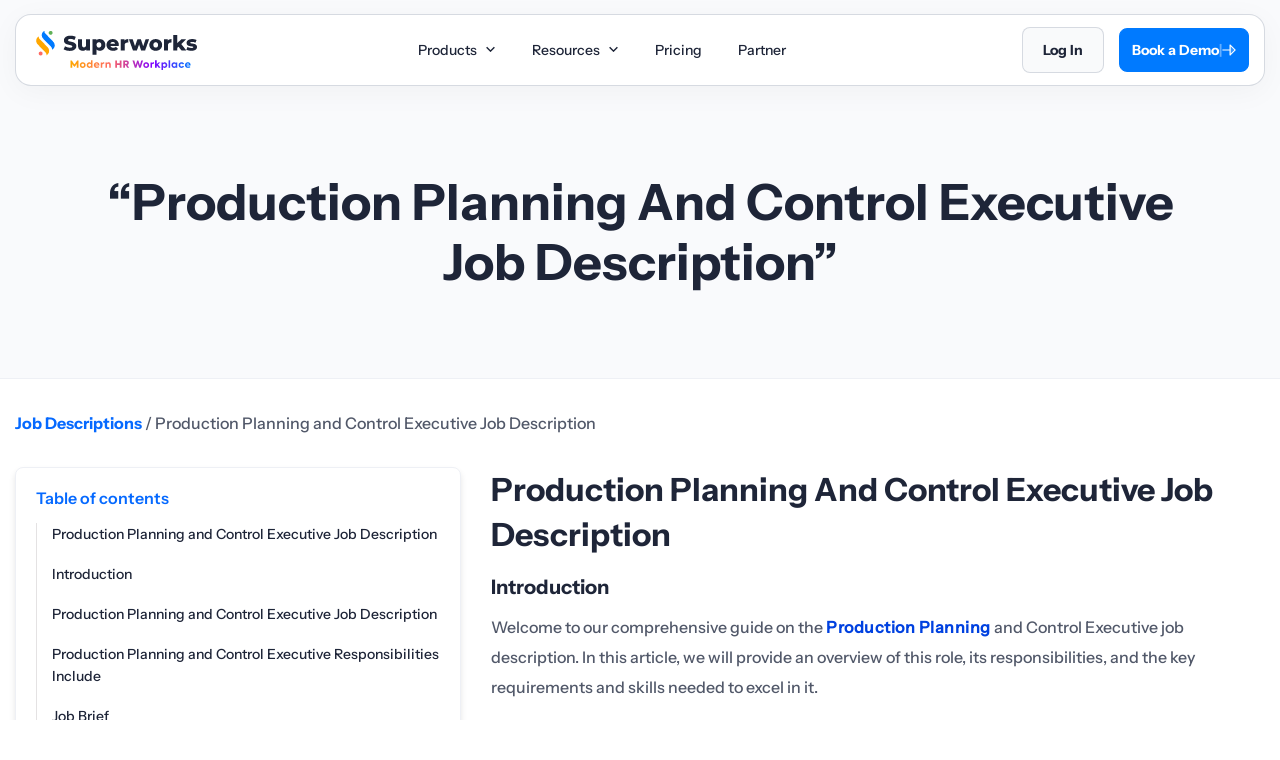

--- FILE ---
content_type: text/html; charset=UTF-8
request_url: https://superworks.com/job-descriptions/production-planning-and-control-executive-job-description/
body_size: 25595
content:
<!doctype html>
<html lang="en-US" prefix="og: https://ogp.me/ns#" >
<head><meta charset="UTF-8" /><script>if(navigator.userAgent.match(/MSIE|Internet Explorer/i)||navigator.userAgent.match(/Trident\/7\..*?rv:11/i)){var href=document.location.href;if(!href.match(/[?&]nowprocket/)){if(href.indexOf("?")==-1){if(href.indexOf("#")==-1){document.location.href=href+"?nowprocket=1"}else{document.location.href=href.replace("#","?nowprocket=1#")}}else{if(href.indexOf("#")==-1){document.location.href=href+"&nowprocket=1"}else{document.location.href=href.replace("#","&nowprocket=1#")}}}}</script><script>(()=>{class RocketLazyLoadScripts{constructor(){this.v="2.0.4",this.userEvents=["keydown","keyup","mousedown","mouseup","mousemove","mouseover","mouseout","touchmove","touchstart","touchend","touchcancel","wheel","click","dblclick","input"],this.attributeEvents=["onblur","onclick","oncontextmenu","ondblclick","onfocus","onmousedown","onmouseenter","onmouseleave","onmousemove","onmouseout","onmouseover","onmouseup","onmousewheel","onscroll","onsubmit"]}async t(){this.i(),this.o(),/iP(ad|hone)/.test(navigator.userAgent)&&this.h(),this.u(),this.l(this),this.m(),this.k(this),this.p(this),this._(),await Promise.all([this.R(),this.L()]),this.lastBreath=Date.now(),this.S(this),this.P(),this.D(),this.O(),this.M(),await this.C(this.delayedScripts.normal),await this.C(this.delayedScripts.defer),await this.C(this.delayedScripts.async),await this.T(),await this.F(),await this.j(),await this.A(),window.dispatchEvent(new Event("rocket-allScriptsLoaded")),this.everythingLoaded=!0,this.lastTouchEnd&&await new Promise(t=>setTimeout(t,500-Date.now()+this.lastTouchEnd)),this.I(),this.H(),this.U(),this.W()}i(){this.CSPIssue=sessionStorage.getItem("rocketCSPIssue"),document.addEventListener("securitypolicyviolation",t=>{this.CSPIssue||"script-src-elem"!==t.violatedDirective||"data"!==t.blockedURI||(this.CSPIssue=!0,sessionStorage.setItem("rocketCSPIssue",!0))},{isRocket:!0})}o(){window.addEventListener("pageshow",t=>{this.persisted=t.persisted,this.realWindowLoadedFired=!0},{isRocket:!0}),window.addEventListener("pagehide",()=>{this.onFirstUserAction=null},{isRocket:!0})}h(){let t;function e(e){t=e}window.addEventListener("touchstart",e,{isRocket:!0}),window.addEventListener("touchend",function i(o){o.changedTouches[0]&&t.changedTouches[0]&&Math.abs(o.changedTouches[0].pageX-t.changedTouches[0].pageX)<10&&Math.abs(o.changedTouches[0].pageY-t.changedTouches[0].pageY)<10&&o.timeStamp-t.timeStamp<200&&(window.removeEventListener("touchstart",e,{isRocket:!0}),window.removeEventListener("touchend",i,{isRocket:!0}),"INPUT"===o.target.tagName&&"text"===o.target.type||(o.target.dispatchEvent(new TouchEvent("touchend",{target:o.target,bubbles:!0})),o.target.dispatchEvent(new MouseEvent("mouseover",{target:o.target,bubbles:!0})),o.target.dispatchEvent(new PointerEvent("click",{target:o.target,bubbles:!0,cancelable:!0,detail:1,clientX:o.changedTouches[0].clientX,clientY:o.changedTouches[0].clientY})),event.preventDefault()))},{isRocket:!0})}q(t){this.userActionTriggered||("mousemove"!==t.type||this.firstMousemoveIgnored?"keyup"===t.type||"mouseover"===t.type||"mouseout"===t.type||(this.userActionTriggered=!0,this.onFirstUserAction&&this.onFirstUserAction()):this.firstMousemoveIgnored=!0),"click"===t.type&&t.preventDefault(),t.stopPropagation(),t.stopImmediatePropagation(),"touchstart"===this.lastEvent&&"touchend"===t.type&&(this.lastTouchEnd=Date.now()),"click"===t.type&&(this.lastTouchEnd=0),this.lastEvent=t.type,t.composedPath&&t.composedPath()[0].getRootNode()instanceof ShadowRoot&&(t.rocketTarget=t.composedPath()[0]),this.savedUserEvents.push(t)}u(){this.savedUserEvents=[],this.userEventHandler=this.q.bind(this),this.userEvents.forEach(t=>window.addEventListener(t,this.userEventHandler,{passive:!1,isRocket:!0})),document.addEventListener("visibilitychange",this.userEventHandler,{isRocket:!0})}U(){this.userEvents.forEach(t=>window.removeEventListener(t,this.userEventHandler,{passive:!1,isRocket:!0})),document.removeEventListener("visibilitychange",this.userEventHandler,{isRocket:!0}),this.savedUserEvents.forEach(t=>{(t.rocketTarget||t.target).dispatchEvent(new window[t.constructor.name](t.type,t))})}m(){const t="return false",e=Array.from(this.attributeEvents,t=>"data-rocket-"+t),i="["+this.attributeEvents.join("],[")+"]",o="[data-rocket-"+this.attributeEvents.join("],[data-rocket-")+"]",s=(e,i,o)=>{o&&o!==t&&(e.setAttribute("data-rocket-"+i,o),e["rocket"+i]=new Function("event",o),e.setAttribute(i,t))};new MutationObserver(t=>{for(const n of t)"attributes"===n.type&&(n.attributeName.startsWith("data-rocket-")||this.everythingLoaded?n.attributeName.startsWith("data-rocket-")&&this.everythingLoaded&&this.N(n.target,n.attributeName.substring(12)):s(n.target,n.attributeName,n.target.getAttribute(n.attributeName))),"childList"===n.type&&n.addedNodes.forEach(t=>{if(t.nodeType===Node.ELEMENT_NODE)if(this.everythingLoaded)for(const i of[t,...t.querySelectorAll(o)])for(const t of i.getAttributeNames())e.includes(t)&&this.N(i,t.substring(12));else for(const e of[t,...t.querySelectorAll(i)])for(const t of e.getAttributeNames())this.attributeEvents.includes(t)&&s(e,t,e.getAttribute(t))})}).observe(document,{subtree:!0,childList:!0,attributeFilter:[...this.attributeEvents,...e]})}I(){this.attributeEvents.forEach(t=>{document.querySelectorAll("[data-rocket-"+t+"]").forEach(e=>{this.N(e,t)})})}N(t,e){const i=t.getAttribute("data-rocket-"+e);i&&(t.setAttribute(e,i),t.removeAttribute("data-rocket-"+e))}k(t){Object.defineProperty(HTMLElement.prototype,"onclick",{get(){return this.rocketonclick||null},set(e){this.rocketonclick=e,this.setAttribute(t.everythingLoaded?"onclick":"data-rocket-onclick","this.rocketonclick(event)")}})}S(t){function e(e,i){let o=e[i];e[i]=null,Object.defineProperty(e,i,{get:()=>o,set(s){t.everythingLoaded?o=s:e["rocket"+i]=o=s}})}e(document,"onreadystatechange"),e(window,"onload"),e(window,"onpageshow");try{Object.defineProperty(document,"readyState",{get:()=>t.rocketReadyState,set(e){t.rocketReadyState=e},configurable:!0}),document.readyState="loading"}catch(t){console.log("WPRocket DJE readyState conflict, bypassing")}}l(t){this.originalAddEventListener=EventTarget.prototype.addEventListener,this.originalRemoveEventListener=EventTarget.prototype.removeEventListener,this.savedEventListeners=[],EventTarget.prototype.addEventListener=function(e,i,o){o&&o.isRocket||!t.B(e,this)&&!t.userEvents.includes(e)||t.B(e,this)&&!t.userActionTriggered||e.startsWith("rocket-")||t.everythingLoaded?t.originalAddEventListener.call(this,e,i,o):(t.savedEventListeners.push({target:this,remove:!1,type:e,func:i,options:o}),"mouseenter"!==e&&"mouseleave"!==e||t.originalAddEventListener.call(this,e,t.savedUserEvents.push,o))},EventTarget.prototype.removeEventListener=function(e,i,o){o&&o.isRocket||!t.B(e,this)&&!t.userEvents.includes(e)||t.B(e,this)&&!t.userActionTriggered||e.startsWith("rocket-")||t.everythingLoaded?t.originalRemoveEventListener.call(this,e,i,o):t.savedEventListeners.push({target:this,remove:!0,type:e,func:i,options:o})}}J(t,e){this.savedEventListeners=this.savedEventListeners.filter(i=>{let o=i.type,s=i.target||window;return e!==o||t!==s||(this.B(o,s)&&(i.type="rocket-"+o),this.$(i),!1)})}H(){EventTarget.prototype.addEventListener=this.originalAddEventListener,EventTarget.prototype.removeEventListener=this.originalRemoveEventListener,this.savedEventListeners.forEach(t=>this.$(t))}$(t){t.remove?this.originalRemoveEventListener.call(t.target,t.type,t.func,t.options):this.originalAddEventListener.call(t.target,t.type,t.func,t.options)}p(t){let e;function i(e){return t.everythingLoaded?e:e.split(" ").map(t=>"load"===t||t.startsWith("load.")?"rocket-jquery-load":t).join(" ")}function o(o){function s(e){const s=o.fn[e];o.fn[e]=o.fn.init.prototype[e]=function(){return this[0]===window&&t.userActionTriggered&&("string"==typeof arguments[0]||arguments[0]instanceof String?arguments[0]=i(arguments[0]):"object"==typeof arguments[0]&&Object.keys(arguments[0]).forEach(t=>{const e=arguments[0][t];delete arguments[0][t],arguments[0][i(t)]=e})),s.apply(this,arguments),this}}if(o&&o.fn&&!t.allJQueries.includes(o)){const e={DOMContentLoaded:[],"rocket-DOMContentLoaded":[]};for(const t in e)document.addEventListener(t,()=>{e[t].forEach(t=>t())},{isRocket:!0});o.fn.ready=o.fn.init.prototype.ready=function(i){function s(){parseInt(o.fn.jquery)>2?setTimeout(()=>i.bind(document)(o)):i.bind(document)(o)}return"function"==typeof i&&(t.realDomReadyFired?!t.userActionTriggered||t.fauxDomReadyFired?s():e["rocket-DOMContentLoaded"].push(s):e.DOMContentLoaded.push(s)),o([])},s("on"),s("one"),s("off"),t.allJQueries.push(o)}e=o}t.allJQueries=[],o(window.jQuery),Object.defineProperty(window,"jQuery",{get:()=>e,set(t){o(t)}})}P(){const t=new Map;document.write=document.writeln=function(e){const i=document.currentScript,o=document.createRange(),s=i.parentElement;let n=t.get(i);void 0===n&&(n=i.nextSibling,t.set(i,n));const c=document.createDocumentFragment();o.setStart(c,0),c.appendChild(o.createContextualFragment(e)),s.insertBefore(c,n)}}async R(){return new Promise(t=>{this.userActionTriggered?t():this.onFirstUserAction=t})}async L(){return new Promise(t=>{document.addEventListener("DOMContentLoaded",()=>{this.realDomReadyFired=!0,t()},{isRocket:!0})})}async j(){return this.realWindowLoadedFired?Promise.resolve():new Promise(t=>{window.addEventListener("load",t,{isRocket:!0})})}M(){this.pendingScripts=[];this.scriptsMutationObserver=new MutationObserver(t=>{for(const e of t)e.addedNodes.forEach(t=>{"SCRIPT"!==t.tagName||t.noModule||t.isWPRocket||this.pendingScripts.push({script:t,promise:new Promise(e=>{const i=()=>{const i=this.pendingScripts.findIndex(e=>e.script===t);i>=0&&this.pendingScripts.splice(i,1),e()};t.addEventListener("load",i,{isRocket:!0}),t.addEventListener("error",i,{isRocket:!0}),setTimeout(i,1e3)})})})}),this.scriptsMutationObserver.observe(document,{childList:!0,subtree:!0})}async F(){await this.X(),this.pendingScripts.length?(await this.pendingScripts[0].promise,await this.F()):this.scriptsMutationObserver.disconnect()}D(){this.delayedScripts={normal:[],async:[],defer:[]},document.querySelectorAll("script[type$=rocketlazyloadscript]").forEach(t=>{t.hasAttribute("data-rocket-src")?t.hasAttribute("async")&&!1!==t.async?this.delayedScripts.async.push(t):t.hasAttribute("defer")&&!1!==t.defer||"module"===t.getAttribute("data-rocket-type")?this.delayedScripts.defer.push(t):this.delayedScripts.normal.push(t):this.delayedScripts.normal.push(t)})}async _(){await this.L();let t=[];document.querySelectorAll("script[type$=rocketlazyloadscript][data-rocket-src]").forEach(e=>{let i=e.getAttribute("data-rocket-src");if(i&&!i.startsWith("data:")){i.startsWith("//")&&(i=location.protocol+i);try{const o=new URL(i).origin;o!==location.origin&&t.push({src:o,crossOrigin:e.crossOrigin||"module"===e.getAttribute("data-rocket-type")})}catch(t){}}}),t=[...new Map(t.map(t=>[JSON.stringify(t),t])).values()],this.Y(t,"preconnect")}async G(t){if(await this.K(),!0!==t.noModule||!("noModule"in HTMLScriptElement.prototype))return new Promise(e=>{let i;function o(){(i||t).setAttribute("data-rocket-status","executed"),e()}try{if(navigator.userAgent.includes("Firefox/")||""===navigator.vendor||this.CSPIssue)i=document.createElement("script"),[...t.attributes].forEach(t=>{let e=t.nodeName;"type"!==e&&("data-rocket-type"===e&&(e="type"),"data-rocket-src"===e&&(e="src"),i.setAttribute(e,t.nodeValue))}),t.text&&(i.text=t.text),t.nonce&&(i.nonce=t.nonce),i.hasAttribute("src")?(i.addEventListener("load",o,{isRocket:!0}),i.addEventListener("error",()=>{i.setAttribute("data-rocket-status","failed-network"),e()},{isRocket:!0}),setTimeout(()=>{i.isConnected||e()},1)):(i.text=t.text,o()),i.isWPRocket=!0,t.parentNode.replaceChild(i,t);else{const i=t.getAttribute("data-rocket-type"),s=t.getAttribute("data-rocket-src");i?(t.type=i,t.removeAttribute("data-rocket-type")):t.removeAttribute("type"),t.addEventListener("load",o,{isRocket:!0}),t.addEventListener("error",i=>{this.CSPIssue&&i.target.src.startsWith("data:")?(console.log("WPRocket: CSP fallback activated"),t.removeAttribute("src"),this.G(t).then(e)):(t.setAttribute("data-rocket-status","failed-network"),e())},{isRocket:!0}),s?(t.fetchPriority="high",t.removeAttribute("data-rocket-src"),t.src=s):t.src="data:text/javascript;base64,"+window.btoa(unescape(encodeURIComponent(t.text)))}}catch(i){t.setAttribute("data-rocket-status","failed-transform"),e()}});t.setAttribute("data-rocket-status","skipped")}async C(t){const e=t.shift();return e?(e.isConnected&&await this.G(e),this.C(t)):Promise.resolve()}O(){this.Y([...this.delayedScripts.normal,...this.delayedScripts.defer,...this.delayedScripts.async],"preload")}Y(t,e){this.trash=this.trash||[];let i=!0;var o=document.createDocumentFragment();t.forEach(t=>{const s=t.getAttribute&&t.getAttribute("data-rocket-src")||t.src;if(s&&!s.startsWith("data:")){const n=document.createElement("link");n.href=s,n.rel=e,"preconnect"!==e&&(n.as="script",n.fetchPriority=i?"high":"low"),t.getAttribute&&"module"===t.getAttribute("data-rocket-type")&&(n.crossOrigin=!0),t.crossOrigin&&(n.crossOrigin=t.crossOrigin),t.integrity&&(n.integrity=t.integrity),t.nonce&&(n.nonce=t.nonce),o.appendChild(n),this.trash.push(n),i=!1}}),document.head.appendChild(o)}W(){this.trash.forEach(t=>t.remove())}async T(){try{document.readyState="interactive"}catch(t){}this.fauxDomReadyFired=!0;try{await this.K(),this.J(document,"readystatechange"),document.dispatchEvent(new Event("rocket-readystatechange")),await this.K(),document.rocketonreadystatechange&&document.rocketonreadystatechange(),await this.K(),this.J(document,"DOMContentLoaded"),document.dispatchEvent(new Event("rocket-DOMContentLoaded")),await this.K(),this.J(window,"DOMContentLoaded"),window.dispatchEvent(new Event("rocket-DOMContentLoaded"))}catch(t){console.error(t)}}async A(){try{document.readyState="complete"}catch(t){}try{await this.K(),this.J(document,"readystatechange"),document.dispatchEvent(new Event("rocket-readystatechange")),await this.K(),document.rocketonreadystatechange&&document.rocketonreadystatechange(),await this.K(),this.J(window,"load"),window.dispatchEvent(new Event("rocket-load")),await this.K(),window.rocketonload&&window.rocketonload(),await this.K(),this.allJQueries.forEach(t=>t(window).trigger("rocket-jquery-load")),await this.K(),this.J(window,"pageshow");const t=new Event("rocket-pageshow");t.persisted=this.persisted,window.dispatchEvent(t),await this.K(),window.rocketonpageshow&&window.rocketonpageshow({persisted:this.persisted})}catch(t){console.error(t)}}async K(){Date.now()-this.lastBreath>45&&(await this.X(),this.lastBreath=Date.now())}async X(){return document.hidden?new Promise(t=>setTimeout(t)):new Promise(t=>requestAnimationFrame(t))}B(t,e){return e===document&&"readystatechange"===t||(e===document&&"DOMContentLoaded"===t||(e===window&&"DOMContentLoaded"===t||(e===window&&"load"===t||e===window&&"pageshow"===t)))}static run(){(new RocketLazyLoadScripts).t()}}RocketLazyLoadScripts.run()})();</script>
	
    <meta http-equiv="X-UA-Compatible" content="IE=edge">
	<meta name="viewport" content="width=device-width, initial-scale=1" />
    <script type="rocketlazyloadscript" data-rocket-type="text/javascript">
        (function(c,l,a,r,i,t,y){
            c[a]=c[a]||function(){(c[a].q=c[a].q||[]).push(arguments)};
            t=l.createElement(r);t.async=1;t.src="https://www.clarity.ms/tag/"+i;
            y=l.getElementsByTagName(r)[0];y.parentNode.insertBefore(t,y);
        })(window, document, "clarity", "script", "hmtg4nmml2");
    </script>
                    <script type="application/ld+json">
                {
                    "@context": "https://schema.org/", 
                    "@type": "Product", 
                    "name": "Production Planning and Control Executive Job Description",
                    "brand": {
                        "@type": "Brand",
                        "name": "Superworks"
                    },
                    "aggregateRating": {
                        "@type": "AggregateRating",
                        "ratingValue": "5",
                        "ratingCount": "111",
                        "reviewCount": "1"
                    }
                }
                </script> 
                		<style>img:is([sizes="auto" i], [sizes^="auto," i]) { contain-intrinsic-size: 3000px 1500px }</style>
	<!-- Google tag (gtag.js) consent mode dataLayer added by Site Kit -->
<script type="rocketlazyloadscript" id="google_gtagjs-js-consent-mode-data-layer">
window.dataLayer = window.dataLayer || [];function gtag(){dataLayer.push(arguments);}
gtag('consent', 'default', {"ad_personalization":"denied","ad_storage":"denied","ad_user_data":"denied","analytics_storage":"denied","functionality_storage":"denied","security_storage":"denied","personalization_storage":"denied","region":["AT","BE","BG","CH","CY","CZ","DE","DK","EE","ES","FI","FR","GB","GR","HR","HU","IE","IS","IT","LI","LT","LU","LV","MT","NL","NO","PL","PT","RO","SE","SI","SK"],"wait_for_update":500});
window._googlesitekitConsentCategoryMap = {"statistics":["analytics_storage"],"marketing":["ad_storage","ad_user_data","ad_personalization"],"functional":["functionality_storage","security_storage"],"preferences":["personalization_storage"]};
window._googlesitekitConsents = {"ad_personalization":"denied","ad_storage":"denied","ad_user_data":"denied","analytics_storage":"denied","functionality_storage":"denied","security_storage":"denied","personalization_storage":"denied","region":["AT","BE","BG","CH","CY","CZ","DE","DK","EE","ES","FI","FR","GB","GR","HR","HU","IE","IS","IT","LI","LT","LU","LV","MT","NL","NO","PL","PT","RO","SE","SI","SK"],"wait_for_update":500};
</script>
<!-- End Google tag (gtag.js) consent mode dataLayer added by Site Kit -->

<!-- Search Engine Optimization by Rank Math - https://rankmath.com/ -->
<title>Production Planning and Control Executive Job Description</title>
<meta name="description" content="A Production Planning and Control Executive Job Description manages production schedule, ensure resource allocation &amp; manufacturing processes."/>
<meta name="robots" content="follow, index, max-snippet:-1, max-video-preview:-1, max-image-preview:large"/>
<link rel="canonical" href="https://superworks.com/job-descriptions/production-planning-and-control-executive-job-description/" />
<meta property="og:locale" content="en_US" />
<meta property="og:type" content="article" />
<meta property="og:title" content="Production Planning and Control Executive Job Description" />
<meta property="og:description" content="A Production Planning and Control Executive Job Description manages production schedule, ensure resource allocation &amp; manufacturing processes." />
<meta property="og:url" content="https://superworks.com/job-descriptions/production-planning-and-control-executive-job-description/" />
<meta property="og:site_name" content="Superworks" />
<meta property="og:updated_time" content="2024-04-12T06:23:25+00:00" />
<meta name="twitter:card" content="summary_large_image" />
<meta name="twitter:title" content="Production Planning and Control Executive Job Description" />
<meta name="twitter:description" content="A Production Planning and Control Executive Job Description manages production schedule, ensure resource allocation &amp; manufacturing processes." />
<meta name="twitter:site" content="@Developer" />
<meta name="twitter:creator" content="@Developer" />
<script type="application/ld+json" class="rank-math-schema">{"@context":"https://schema.org","@graph":[{"@type":"BreadcrumbList","@id":"https://superworks.com/job-descriptions/production-planning-and-control-executive-job-description/#breadcrumb","itemListElement":[{"@type":"ListItem","position":"1","item":{"@id":"https://superworks.com","name":"superworks"}},{"@type":"ListItem","position":"2","item":{"@id":"https://superworks.com/job-descriptions/","name":"Job Description"}},{"@type":"ListItem","position":"3","item":{"@id":"https://superworks.com/job-descriptions/production-planning-and-control-executive-job-description/","name":"Production Planning and Control Executive Job Description"}}]}]}</script>
<!-- /Rank Math WordPress SEO plugin -->

<link rel='dns-prefetch' href='//www.googletagmanager.com' />
<link rel='dns-prefetch' href='//superworks.com' />

<link href='https://superworks.com' rel='preconnect' />
<link rel="alternate" type="application/rss+xml" title="Superworks &raquo; Stories Feed" href="https://superworks.com/web-stories/feed/"><link rel="preload" as="script" href="https://superworks.com/wp-content/themes/superwork/assets/js/job-description-list.js" />
<link rel="preload" as="script" href="https://superworks.com/wp-content/themes/superwork/assets/js/table-of-content.js" />
<style id='wp-emoji-styles-inline-css'>

	img.wp-smiley, img.emoji {
		display: inline !important;
		border: none !important;
		box-shadow: none !important;
		height: 1em !important;
		width: 1em !important;
		margin: 0 0.07em !important;
		vertical-align: -0.1em !important;
		background: none !important;
		padding: 0 !important;
	}
</style>
<style id='classic-theme-styles-inline-css'>
/*! This file is auto-generated */
.wp-block-button__link{color:#fff;background-color:#32373c;border-radius:9999px;box-shadow:none;text-decoration:none;padding:calc(.667em + 2px) calc(1.333em + 2px);font-size:1.125em}.wp-block-file__button{background:#32373c;color:#fff;text-decoration:none}
</style>
<script type="rocketlazyloadscript" data-rocket-src="https://superworks.com/wp-includes/js/jquery/jquery.min.js?ver=3.7.1" id="jquery-core-js"></script>
<script type="rocketlazyloadscript" data-rocket-src="https://superworks.com/wp-includes/js/jquery/jquery-migrate.min.js?ver=3.4.1" id="jquery-migrate-js" data-rocket-defer defer></script>

<!-- Google tag (gtag.js) snippet added by Site Kit -->
<!-- Google Analytics snippet added by Site Kit -->
<!-- Google Ads snippet added by Site Kit -->
<script type="rocketlazyloadscript" data-rocket-src="https://www.googletagmanager.com/gtag/js?id=GT-57SKDVH" id="google_gtagjs-js" async></script>
<script type="rocketlazyloadscript" id="google_gtagjs-js-after">
window.dataLayer = window.dataLayer || [];function gtag(){dataLayer.push(arguments);}
gtag("set","linker",{"domains":["superworks.com"]});
gtag("js", new Date());
gtag("set", "developer_id.dZTNiMT", true);
gtag("config", "GT-57SKDVH", {"googlesitekit_post_type":"job-descriptions"});
gtag("config", "AW-11248304936");
 window._googlesitekit = window._googlesitekit || {}; window._googlesitekit.throttledEvents = []; window._googlesitekit.gtagEvent = (name, data) => { var key = JSON.stringify( { name, data } ); if ( !! window._googlesitekit.throttledEvents[ key ] ) { return; } window._googlesitekit.throttledEvents[ key ] = true; setTimeout( () => { delete window._googlesitekit.throttledEvents[ key ]; }, 5 ); gtag( "event", name, { ...data, event_source: "site-kit" } ); };
</script>
<script id="afp_script-js-extra">
var afp_vars = {"afp_nonce":"85d088b717","afp_ajax_url":"https:\/\/superworks.com\/wp-admin\/admin-ajax.php","career_title":"Production Planning and Control Executive Job Description"};
</script>
<script type="rocketlazyloadscript" data-minify="1" data-rocket-src="https://superworks.com/wp-content/cache/min/1/wp-content/themes/superwork/assets/js/ajax-filter-posts.js?ver=1769166432" id="afp_script-js" data-rocket-defer defer></script>
<meta name="generator" content="Site Kit by Google 1.165.0" /><meta name="generator" content="performance-lab 4.0.0; plugins: performant-translations">
<meta name="generator" content="performant-translations 1.2.0">

<!-- Google AdSense meta tags added by Site Kit -->
<meta name="google-adsense-platform-account" content="ca-host-pub-2644536267352236">
<meta name="google-adsense-platform-domain" content="sitekit.withgoogle.com">
<!-- End Google AdSense meta tags added by Site Kit -->
<link rel="icon" href="https://superworks.com/wp-content/uploads/2024/05/cropped-image-6-32x32.png" sizes="32x32" />
<link rel="icon" href="https://superworks.com/wp-content/uploads/2024/05/cropped-image-6-192x192.png" sizes="192x192" />
<link rel="apple-touch-icon" href="https://superworks.com/wp-content/uploads/2024/05/cropped-image-6-180x180.png" />
<meta name="msapplication-TileImage" content="https://superworks.com/wp-content/uploads/2024/05/cropped-image-6-270x270.png" />
		<style id="wp-custom-css">
			.page-template-page-career .sw_btn_comman_sec .btn_book_a_demo_sec span.link_weight {
    color: #fff;
}
.main_details_blog .sw_left_side_data .sw_all_data p img.alignnone.size-full.wp-image-176244 {
    width: 280px;
}
.g2_Reviews_sec img, .text_center.padding_top_20 img {
    max-width: 160px !important;
    width: 100%;
}
.page-template-page-career .sw_btn_comman_sec .btn_book_a_demo_sec:hover .link_weight {
    color: #007aff;
}
.page-id-167666 .new_header_wrap {
    background-color: #1E2538;
    z-index: 1;
}
p.no_credit_card_required {
    display: none;
}
.awards_rating-box {
    background-image: url(https://superworks.com/wp-content/uploads/2026/01/G2-Rate-Superworks.svg) !important;
    width: 133px !important;
}
footer .download_now li span.iso_wrap_sec {
    background-image: url(https://superworks.com/wp-content/uploads/2025/08/Certificates-Logos-superworks.webp) !important;
    width: 152px !important;
    height: 72px !important;
    background-position: unset !important;
}

@media(max-width:380px){
.superworks_header .logo_wrapper span.SW_wrap_sec {
    background-position: -900px -13px;
    width: 34px;
    height: 40px;
}
}		</style>
		<noscript><style id="rocket-lazyload-nojs-css">.rll-youtube-player, [data-lazy-src]{display:none !important;}</style></noscript>  
      <link rel="preload" href="https://superworks.com/wp-content/themes/superwork/assets/fonts/InstrumentSans-SemiBold.woff2" as="font" type="font/woff2" crossorigin="anonymous">
  <link rel="preload" href="https://superworks.com/wp-content/themes/superwork/assets/fonts/InstrumentSans-Bold.woff2" as="font" type="font/woff2" crossorigin="anonymous">
  <link rel="preload" href="https://superworks.com/wp-content/themes/superwork/assets/fonts/InstrumentSans-Medium.woff2" as="font" type="font/woff2" crossorigin="anonymous">
  <link rel="preload" href="https://superworks.com/wp-content/themes/superwork/assets/fonts/Degular-Bold.woff2" as="font" type="font/woff2" crossorigin="anonymous">
     
            <link data-minify="1" rel="preload" href="https://superworks.com/wp-content/cache/min/1/wp-content/themes/superwork/assets/css/single-glossary.css?ver=1769166432" as="style">
        <link data-minify="1" rel="stylesheet" href="https://superworks.com/wp-content/cache/min/1/wp-content/themes/superwork/assets/css/single-glossary.css?ver=1769166432">
            
    <link data-minify="1" rel="preload" href="https://superworks.com/wp-content/cache/min/1/wp-content/themes/superwork/assets/css/header-footer.css?ver=1769166432" as="style">
    <link data-minify="1" rel="stylesheet" href="https://superworks.com/wp-content/cache/min/1/wp-content/themes/superwork/assets/css/header-footer.css?ver=1769166432">
    <link data-minify="1" rel="preload" href="https://superworks.com/wp-content/cache/min/1/wp-content/themes/superwork/assets/css/all-popup.css?ver=1769166432" as="style">
    <link data-minify="1" rel="stylesheet" href="https://superworks.com/wp-content/cache/min/1/wp-content/themes/superwork/assets/css/all-popup.css?ver=1769166432">
    
        <link rel="preload" as="script" href="https://superworks.com/wp-content/themes/superwork/assets/js/owl-slider.js" />
<link rel="preload" as="script" href="https://superworks.com/wp-content/themes/superwork/assets/js/custom.js" />
<link rel="preload" as="script" href="https://superworks.com/wp-content/themes/superwork/assets/js/popup-timer.js" />
<link rel="preload" as="script" href="https://superworks.com/wp-content/themes/superwork/assets/js/jquery.min.js" />
 
 
<meta name="generator" content="WP Rocket 3.20.0.3" data-wpr-features="wpr_delay_js wpr_defer_js wpr_minify_js wpr_lazyload_images wpr_minify_css wpr_cdn wpr_preload_links wpr_desktop" /></head>
<body class="wp-singular job-descriptions-template-default single single-job-descriptions postid-52420 single-format-standard wp-embed-responsive wp-theme-superwork glossary_detail_page latest_blog_list glossary_interlink_wrap">
<noscript><iframe src="https://www.googletagmanager.com/ns.html?id=GTM-TTGTJZM3" height="0" width="0" style="display:none;visibility:hidden"></iframe></noscript>
        <header data-rocket-location-hash="4ae9334b01663dc6855a1567fdd7ce7e" class="superworks_header new_header_wrap">
        <div data-rocket-location-hash="a52790e7afc5e36457c18fc9de1aa770" class="main_container d-flex justify_between new_header_wrap_container">
            <div data-rocket-location-hash="b01d7c333b9a7f1bcd8e492bab813672" class="left_side d-flex">
                                    <div class="logo_wrapper">
                        <a href="https://superworks.com">
                            <img width="166" height="41" fetchpriority="high"
                                 src="data:image/svg+xml,%3Csvg%20xmlns='http://www.w3.org/2000/svg'%20viewBox='0%200%20166%2041'%3E%3C/svg%3E"
                                 alt="superworks logo"
                                 title="superworks logo" data-lazy-src="https://superworks.com/wp-content/uploads/2024/12/Superworks-Logo-1.svg" /><noscript><img width="166" height="41" fetchpriority="high"
                                 src="https://superworks.com/wp-content/uploads/2024/12/Superworks-Logo-1.svg"
                                 alt="superworks logo"
                                 title="superworks logo" /></noscript>
                            <p class="keyword_none">superworks logo</p>
                        </a>
                    </div>
                            </div>

                                                <a href="#" aria-label="Book Demo"
                    class="Book_demo_btn mobile_view" id="mobile_book_demo">
                        Book a Demo                    </a>
                            
            <div data-rocket-location-hash="fa0a6d1d4b667e7418d3f060257b5b93" class="menu_wrapper">
                <nav>
                    <div class="nav-mobile"><a id="nav-toggle" class=""><span></span></a></div>
                    <div class="main_menu_list" id="navMenus">
                        <ul class="menu_list d-flex" id="navMenus"><li class='dropdown'><a aria-label='Aria Label of Mega Menu' href='#'>Products<img class='arrow_top_wrap' width='11' height='11' src='https://superworks.com/wp-content/uploads/2025/06/DropArrowIcon.svg' alt='arrow top'></a>
<div class='dropdown-content'>
									<div class='all_products_column'>

<div class='d-flex mb-10'>
<div class="column">					
        <a aria-label="Aria Label of Mega Menu" href="https://superworks.com/hrms-software/">
            <div class="products_name d-flex"><span class="menu-icon super-hrms"></span>
            <p class="pro_name font_wrap_Semibold">Super HRMS</p>
            </div>
            <p class="producats_details font_wrap_Medium">Simplify HR operations to build a stronger organization.</p>
</a></div>
<div class="column">					
        <a aria-label="Aria Label of Mega Menu" href="https://superworks.com/payroll-software/">
            <div class="products_name d-flex"><span class="menu-icon super-payroll"></span>
            <p class="pro_name font_wrap_Semibold">Super Payroll</p>
            </div>
            <p class="producats_details font_wrap_Medium">Automate payroll for quick and accurate processing.</p>
</a></div>
<div class="column">					
        <a aria-label="Aria Label of Mega Menu" href="https://superworks.com/applicant-tracking-systems/">
            <div class="products_name d-flex"><span class="menu-icon super-ats"></span>
            <p class="pro_name font_wrap_Semibold">Super ATS</p>
            </div>
            <p class="producats_details font_wrap_Medium">Hire faster with simplified approach, easy integration &#038; custom workflows.</p>
</a></div>
<div class="column">					
        <a aria-label="Aria Label of Mega Menu" href="https://superworks.com/chatting-software/">
            <div class="products_name d-flex"><span class="menu-icon super-chat"></span>
            <p class="pro_name font_wrap_Semibold">Super Chat</p>
            </div>
            <p class="producats_details font_wrap_Medium">Facilitate quick and autonomous team communication.</p>
</a></div>
<div class="column">					
        <a aria-label="Aria Label of Mega Menu" href="https://superworks.com/survey-tool/">
            <div class="products_name d-flex"><span class="menu-icon super-survey"></span>
            <p class="pro_name font_wrap_Semibold">Super Survey</p>
            </div>
            <p class="producats_details font_wrap_Medium">Run surveys, get honest feedback &#038; use responses for decisions.</p>
</a></div>
<div class="column">					
        <a aria-label="Aria Label of Mega Menu" href="https://superworks.com/project-management-software/">
            <div class="products_name d-flex"><span class="menu-icon super-project"></span>
            <p class="pro_name font_wrap_Semibold">Super Project</p>
            </div>
            <p class="producats_details font_wrap_Medium">Monitor and document employee work with an intuitive PMS.</p>
</a></div>
<div class="column">					
        <a aria-label="Aria Label of Mega Menu" href="https://superworks.com/asset-management-software/">
            <div class="products_name d-flex"><span class="menu-icon super-asset"></span>
            <p class="pro_name font_wrap_Semibold">Super Asset</p>
            </div>
            <p class="producats_details font_wrap_Medium">Total control over your assets — track, manage, and optimize with ease</p>
</a></div>
<div class="column">					
        <a aria-label="Aria Label of Mega Menu" href="https://superworks.com/employee-monitoring-software/">
            <div class="products_name d-flex"><span class="menu-icon super-track"></span>
            <p class="pro_name font_wrap_Semibold">Super Track</p>
            </div>
            <p class="producats_details font_wrap_Medium">Real-time work diary that helps you improve productivity!</p>
</a></div>
<div class="column">					
        <a aria-label="Aria Label of Mega Menu" href="https://superworks.com/performance-management-tool/">
            <div class="products_name d-flex"><span class="menu-icon super-performance"></span>
            <p class="pro_name font_wrap_Semibold">Super Performance</p>
            </div>
            <p class="producats_details font_wrap_Medium">Streamline evaluations &#038; act on insights with smart performance tracking.</p>
</a></div>
<div class="column">					
        <a aria-label="Aria Label of Mega Menu" href="https://superworks.com/field-force-management-software/">
            <div class="products_name d-flex"><span class="menu-icon super-field-force"></span>
            <p class="pro_name font_wrap_Semibold">Super Field Force</p>
            </div>
            <p class="producats_details font_wrap_Medium">Automate your team with smart field force management.</p>
</a></div>
<div class="column">					
        <a aria-label="Aria Label of Mega Menu" href="https://superworks.com/workforce-management-software/">
            <div class="products_name d-flex"><span class="menu-icon workforce-management-software"></span>
            <p class="pro_name font_wrap_Semibold">Workforce Management Software</p>
            </div>
            <p class="producats_details font_wrap_Medium">Boost operations and grow your business with the right tool.</p>
</a></div>
<div class="column">					
        <a aria-label="Aria Label of Mega Menu" href="https://superworks.com/contract-labour-management-system/">
            <div class="products_name d-flex"><span class="menu-icon contract-labour-management-system"></span>
            <p class="pro_name font_wrap_Semibold">Contract Labour Management System</p>
            </div>
            <p class="producats_details font_wrap_Medium">Manage your contract workforce, reduce risks, and stay fully compliant.</p>
</a></div>
</div></p>
	
							</div>
				</div>
</li>
<li class='dropdown'><a aria-label='Aria Label of Mega Menu' href='#'>Resources<img class='arrow_top_wrap' width='11' height='11' src='https://superworks.com/wp-content/uploads/2025/06/DropArrowIcon.svg' alt='arrow top'></a>
<div class='dropdown-content'>
									<div class='all_products_column'>

<div class='d-flex mb-10'>
<div class="column">					
        <a aria-label="Aria Label of Mega Menu" href="https://superworks.com/blog/">
            <div class="products_name d-flex">
            <p class="pro_name font_wrap_Semibold">Blogs</p>
            </div>
            <p class="producats_details font_wrap_Medium">Stay up-to-date on industry trends, developments, and insights!</p>
</a></div>
<div class="column">					
        <a aria-label="Aria Label of Mega Menu" href="https://superworks.com/hr-toolkit/">
            <div class="products_name d-flex">
            <p class="pro_name font_wrap_Semibold">HR Toolkit</p>
            </div>
            <p class="producats_details font_wrap_Medium">Simplify your HR processes with ready-to-use letters and templates</p>
</a></div>
<div class="column">					
        <a aria-label="Aria Label of Mega Menu" href="https://superworks.com/hr-template/">
            <div class="products_name d-flex">
            <p class="pro_name font_wrap_Semibold">HR Templates</p>
            </div>
            <p class="producats_details font_wrap_Medium">Uncover business efficiency with accessible free HR templates.</p>
</a></div>
<div class="column">					
        <a aria-label="Aria Label of Mega Menu" href="https://superworks.com/hr-checklist/">
            <div class="products_name d-flex">
            <p class="pro_name font_wrap_Semibold">HR Checklist</p>
            </div>
            <p class="producats_details font_wrap_Medium">Optimize HR tasks with Superworks free HR checklist download.</p>
</a></div>
<div class="column">					
        <a aria-label="Aria Label of Mega Menu" href="https://superworks.com/ebooks/">
            <div class="products_name d-flex">
            <p class="pro_name font_wrap_Semibold">E-Books</p>
            </div>
            <p class="producats_details font_wrap_Medium">A to Z , HR encyclopedia , free ebooks to know more.</p>
</a></div>
<div class="column">					
        <a aria-label="Aria Label of Mega Menu" href="https://superworks.com/job-descriptions/">
            <div class="products_name d-flex">
            <p class="pro_name font_wrap_Semibold">Job Descriptions</p>
            </div>
            <p class="producats_details font_wrap_Medium">Attract top talent for your company with rich and clear job descriptions</p>
</a></div>
<div class="column">					
        <a aria-label="Aria Label of Mega Menu" href="https://superworks.com/interview-questions/">
            <div class="products_name d-flex">
            <p class="pro_name font_wrap_Semibold">Interview Questions</p>
            </div>
            <p class="producats_details font_wrap_Medium">Essential Interview Answers That Impress Hiring Managers.</p>
</a></div>
<div class="column">					
        <a aria-label="Aria Label of Mega Menu" href="https://superworks.com/holiday-list-2026/">
            <div class="products_name d-flex">
            <p class="pro_name font_wrap_Semibold">Holiday 2026</p>
            </div>
            <p class="producats_details font_wrap_Medium">The complete holiday list of 2026. Plan your weekends and vacations easily!</p>
</a></div>
<div class="column">					
        <a aria-label="Aria Label of Mega Menu" href="https://superworks.com/payroll-calculator/">
            <div class="products_name d-flex">
            <p class="pro_name font_wrap_Semibold">Calculators</p>
            </div>
            <p class="producats_details font_wrap_Medium">Get payroll accuracy with easy-to-use calculators.</p>
</a></div>
<div class="column">					
        <a aria-label="Aria Label of Mega Menu" href="https://superworks.com/payslip-template/">
            <div class="products_name d-flex">
            <p class="pro_name font_wrap_Semibold">Payslip Template</p>
            </div>
            <p class="producats_details font_wrap_Medium">Include all salary components with the right payslip template.</p>
</a></div>
<div class="column">					
        <a aria-label="Aria Label of Mega Menu" href="https://superworks.com/glossary/">
            <div class="products_name d-flex">
            <p class="pro_name font_wrap_Semibold">Glossary</p>
            </div>
            <p class="producats_details font_wrap_Medium">Learn the meaning of each and every term with ease.</p>
</a></div>
<div class="column">					
        <a aria-label="Aria Label of Mega Menu" href="https://superworks.com/testimonials/">
            <div class="products_name d-flex">
            <p class="pro_name font_wrap_Semibold">Testimonial</p>
            </div>
            <p class="producats_details font_wrap_Medium">See the difference we’ve made – get inspired by real stories.</p>
</a></div>
<div class="column">					
        <a aria-label="Aria Label of Mega Menu" href="https://superworks.com/business-podcast/">
            <div class="products_name d-flex">
            <p class="pro_name font_wrap_Semibold">Business Podcast</p>
            </div>
            <p class="producats_details font_wrap_Medium">Watch all the latest episodes of our business podcasts &#038; gain experts’ insights</p>
</a></div>
<div class="column">					
        <a aria-label="Aria Label of Mega Menu" href="https://superworks.com/before-after/">
            <div class="products_name d-flex">
            <p class="pro_name font_wrap_Semibold">Before/After</p>
            </div>
            <p class="producats_details font_wrap_Medium">Changing how things work for better efficiency and success.</p>
</a></div>
<div class="column">					
        <a aria-label="Aria Label of Mega Menu" href="https://superworks.com/white-paper/">
            <div class="products_name d-flex">
            <p class="pro_name font_wrap_Semibold">White Paper</p>
            </div>
            <p class="producats_details font_wrap_Medium">Transform Your Business with Expert White Paper Analysis.</p>
</a></div>
<div class="column">					
        <a aria-label="Aria Label of Mega Menu" href="https://superworks.com/blogs/kpis-library/">
            <div class="products_name d-flex">
            <p class="pro_name font_wrap_Semibold">KPIs Library</p>
            </div>
            <p class="producats_details font_wrap_Medium">Data-Driven Decisions with Customized KPIs for Your Business.</p>
</a></div>
<div class="column">					
        <a aria-label="Aria Label of Mega Menu" href="https://superworks.com/blogs/okr-examples/">
            <div class="products_name d-flex">
            <p class="pro_name font_wrap_Semibold">OKR Examples</p>
            </div>
            <p class="producats_details font_wrap_Medium">Check out OKR examples that boost growth and success.</p>
</a></div>
</div></p>
	
							</div>
				</div>
</li>
<li class='dropdown'><a aria-label='Aria Label of Mega Menu' href='https://superworks.com/pricing/'>Pricing<img class='arrow_top_wrap' width='11' height='11' src='https://superworks.com/wp-content/uploads/2025/06/DropArrowIcon.svg' alt='arrow top'></a></li>
<li class='dropdown'><a aria-label='Aria Label of Mega Menu' href='https://superworks.com/partner-with-us/'>Partner<img class='arrow_top_wrap' width='11' height='11' src='https://superworks.com/wp-content/uploads/2025/06/DropArrowIcon.svg' alt='arrow top'></a></li>
</ul>                        <div class="mobile_login mobile_view">
                            <div class="d-flex">
                                                                    <div class="Log_in">
                                        <a class="font_wrap_Bold" aria-label="Login" href="https://account.superworks.com/login/">
                                            Log In                                        </a>
                                    </div>
                                    <button class="Book_demo_btn">
                                        Book a Demo                                    </button>
                                                            </div>
                        </div>
                    </div>
                </nav>
            </div>

            <div data-rocket-location-hash="9a6e9a3d5e83877ed678bddf75d410f6" class="right_side d-flex align_center">
                                                            <div class="Log_in">
                            <a class="font_wrap_Bold" aria-label="Login" href="https://account.superworks.com/login/">
                                Log In                            </a>
                        </div>
                        <button class="Book_demo_btn" id="book_demo">
                            Book a Demo <span class="sw_arrow_top_line">|</span>
                                <img width="14" height="12" fetchpriority="high" src="data:image/svg+xml,%3Csvg%20xmlns='http://www.w3.org/2000/svg'%20viewBox='0%200%2014%2012'%3E%3C/svg%3E" alt="Arrow Icon" data-lazy-src="https://superworks.com/wp-content/uploads/2025/05/arrow-white.svg"><noscript><img width="14" height="12" fetchpriority="high" src="https://superworks.com/wp-content/uploads/2025/05/arrow-white.svg" alt="Arrow Icon"></noscript>                        </button>
                                                </div>
        </div>

        		<div data-rocket-location-hash="e7346b2e3357560efd81d3f92bab61c8" id="overlay"></div>
    <div data-rocket-location-hash="e47e84823b7bd5f3b531ff2399176a40" id="popup" class="book_demo_popup">
        <div data-rocket-location-hash="6dcdf5caaa65d57acf6c46feabb02484" class="SW_modal_popup desktop_dipaly">
            <div class="SW_modal_left_content">
                                                            <div class="title_image_sec">
                            <img width="164" height="41" src="https://superworks.com/wp-content/uploads/2024/10/Superworks.svg" alt="Superworks"
                                title="superworks logo">
                            <p class="sub_title_wrap font_wrap_Bold">An all-in-one business management solution for all your business needs!</p>
                            <p class="sub_title_text">Book a free demo to know more!</p>
                        </div>
                        <div class="work_points_section">
                            <ul>
                                                                                                                <li>
                                                <img width="22" height="22" src="data:image/svg+xml,%3Csvg%20xmlns='http://www.w3.org/2000/svg'%20viewBox='0%200%2022%2022'%3E%3C/svg%3E" alt="Check Arrow" data-lazy-src="https://superworks.com/wp-content/uploads/2024/10/check_icon-left.svg"><noscript><img width="22" height="22" src="https://superworks.com/wp-content/uploads/2024/10/check_icon-left.svg" alt="Check Arrow"></noscript>
                                                <p class="sub_title_text">Built to scale with your business.</p>
                                            </li>
                                                                                <li>
                                                <img width="22" height="22" src="data:image/svg+xml,%3Csvg%20xmlns='http://www.w3.org/2000/svg'%20viewBox='0%200%2022%2022'%3E%3C/svg%3E" alt="Check Arrow" data-lazy-src="https://superworks.com/wp-content/uploads/2024/10/check_icon-left.svg"><noscript><img width="22" height="22" src="https://superworks.com/wp-content/uploads/2024/10/check_icon-left.svg" alt="Check Arrow"></noscript>
                                                <p class="sub_title_text">AI-powered solution to automate workflow.</p>
                                            </li>
                                                                                <li>
                                                <img width="22" height="22" src="data:image/svg+xml,%3Csvg%20xmlns='http://www.w3.org/2000/svg'%20viewBox='0%200%2022%2022'%3E%3C/svg%3E" alt="Check Arrow" data-lazy-src="https://superworks.com/wp-content/uploads/2024/10/check_icon-left.svg"><noscript><img width="22" height="22" src="https://superworks.com/wp-content/uploads/2024/10/check_icon-left.svg" alt="Check Arrow"></noscript>
                                                <p class="sub_title_text">Cost-effective for growing businesses.</p>
                                            </li>
                                                                                                </ul>
                        </div>
                        <div class="SW_logo_sec">
                                <div class="partner_img_sec">
                                    <img width="384" height="254" src="data:image/svg+xml,%3Csvg%20xmlns='http://www.w3.org/2000/svg'%20viewBox='0%200%20384%20254'%3E%3C/svg%3E" alt="Become Partner" data-lazy-src="https://superworks.com/wp-content/uploads/2024/12/G2-book-demo-1.svg"><noscript><img width="384" height="254" src="https://superworks.com/wp-content/uploads/2024/12/G2-book-demo-1.svg" alt="Become Partner"></noscript>
                                </div>
                                <div class="logo_img_list">
                                                                                                                            <img width="125" height="40" fetchpriority="high" src="data:image/svg+xml,%3Csvg%20xmlns='http://www.w3.org/2000/svg'%20viewBox='0%200%20125%2040'%3E%3C/svg%3E" alt="DP World" data-lazy-src="https://superworks.com/wp-content/uploads/2024/12/dp-world-2.svg"><noscript><img width="125" height="40" fetchpriority="high" src="https://superworks.com/wp-content/uploads/2024/12/dp-world-2.svg" alt="DP World"></noscript>
                                                                                        <img width="125" height="40" fetchpriority="high" src="data:image/svg+xml,%3Csvg%20xmlns='http://www.w3.org/2000/svg'%20viewBox='0%200%20125%2040'%3E%3C/svg%3E" alt="Stellar" data-lazy-src="https://superworks.com/wp-content/uploads/2024/12/image-logo.svg"><noscript><img width="125" height="40" fetchpriority="high" src="https://superworks.com/wp-content/uploads/2024/12/image-logo.svg" alt="Stellar"></noscript>
                                                                                        <img width="125" height="40" fetchpriority="high" src="data:image/svg+xml,%3Csvg%20xmlns='http://www.w3.org/2000/svg'%20viewBox='0%200%20125%2040'%3E%3C/svg%3E" alt="Refrens" data-lazy-src="https://superworks.com/wp-content/uploads/2024/12/refrens_purple.svg"><noscript><img width="125" height="40" fetchpriority="high" src="https://superworks.com/wp-content/uploads/2024/12/refrens_purple.svg" alt="Refrens"></noscript>
                                                                                        <img width="125" height="40" fetchpriority="high" src="data:image/svg+xml,%3Csvg%20xmlns='http://www.w3.org/2000/svg'%20viewBox='0%200%20125%2040'%3E%3C/svg%3E" alt="Momatos" data-lazy-src="https://superworks.com/wp-content/uploads/2025/08/momatos-2.webp"><noscript><img width="125" height="40" fetchpriority="high" src="https://superworks.com/wp-content/uploads/2025/08/momatos-2.webp" alt="Momatos"></noscript>
                                                                                        <img width="125" height="40" fetchpriority="high" src="https://superworks.com/wp-content/uploads/2024/12/stellar-3.svg" alt="stellar">
                                                                                                            </div>
                                    <div class="Best-G2-Badge_sec">
                                        <img width="353" height="91" src="data:image/svg+xml,%3Csvg%20xmlns='http://www.w3.org/2000/svg'%20viewBox='0%200%20353%2091'%3E%3C/svg%3E" alt="Badge Icon" data-lazy-src="https://superworks.com/wp-content/uploads/2025/10/g2-home.png"><noscript><img width="353" height="91" src="https://superworks.com/wp-content/uploads/2025/10/g2-home.png" alt="Badge Icon"></noscript>
                                    </div>
                            </div>
                        </div>
													<div class="SW_modal_right_form"><div class="meetings-iframe-container" data-src="https://meetings.hubspot.com/madlakha/superworks-?embed=true"></div>
<p><script type="rocketlazyloadscript" data-minify="1" data-rocket-type="text/javascript" data-rocket-src="https://superworks.com/wp-content/cache/min/1/MeetingsEmbed/ex/MeetingsEmbedCode.js?ver=1769166432" data-rocket-defer defer></script></p>
</div>
				                        
                        <button id="close_popup"></button>
                                            </div>
		<div data-rocket-location-hash="125bc1604355b8fe8026a1b3d842ab42" class="SW_modal_popup">
		<div class="SW_modal_left_content mobile_display">
												<div class="title_image_sec">
						<img width="164" height="44" src="https://superworks.com/wp-content/uploads/2024/10/Superworks.svg" alt="Superworks"
							title="superworks logo">                        
					</div>
					<div class="scroll_sec">
						<div class="sub_title_left">
							<p class="sub_title_wrap font_wrap_Bold">An all-in-one business management solution for all your business needs!</p>
							<p class="sub_title_text">Book a free demo to know more!</p>
						</div>
							<div class="SW_logo_sec">
								<div class="Best-G2-Badge_sec">
									<img width="353" height="91" src="data:image/svg+xml,%3Csvg%20xmlns='http://www.w3.org/2000/svg'%20viewBox='0%200%20353%2091'%3E%3C/svg%3E" alt="Badge Icon" data-lazy-src="https://superworks.com/wp-content/uploads/2025/10/g2-home.png"><noscript><img width="353" height="91" src="https://superworks.com/wp-content/uploads/2025/10/g2-home.png" alt="Badge Icon"></noscript>
								</div>
							</div>
						<div class="SW_modal_right_form aajaoooo"><div class="meetings-iframe-container" data-src="https://meetings.hubspot.com/madlakha/superworks-?embed=true"></div>
<p><script type="rocketlazyloadscript" data-minify="1" data-rocket-type="text/javascript" data-rocket-src="https://superworks.com/wp-content/cache/min/1/MeetingsEmbed/ex/MeetingsEmbedCode.js?ver=1769166432" data-rocket-defer defer></script></p>
</div>
						<button id="close_mobile_popup"></button>
					</div>
									</div>
	</div>
    </div>
           		    
			<div data-rocket-location-hash="c76800ca0b2701c8bd20a941c8c04eaf" id="quick_overlay"></div>
			<div data-rocket-location-hash="e6a5b845dd7b735f852bc391f6b770ec" id="quick_popup" class="book_demo_popup popup_size home">			
				<div data-rocket-location-hash="7093531c6c3d45f2c5f530b050a8b8cf" class="SW_popup_modal d-flex">
					<div class="popup_bg_sec">
						<div class="logo_section_popup">
							<img width="68" height="68" src="data:image/svg+xml,%3Csvg%20xmlns='http://www.w3.org/2000/svg'%20viewBox='0%200%2068%2068'%3E%3C/svg%3E" alt="Superworks Logo" data-lazy-src="https://superworks.com/wp-content/uploads/2025/12/Superworks-logo-popup.svg"><noscript><img width="68" height="68" src="https://superworks.com/wp-content/uploads/2025/12/Superworks-logo-popup.svg" alt="Superworks Logo"></noscript>							
						</div>
						<p class="streamline_sec">Your Partner in the entire Employee Life Cycle</p>
						<p>From recruitment to retirement manage every stage of employee lifecycle with ease.</p>   
						<div class="dashboard_img">
							<img width="429" height="340" fetchpriority="high" src="data:image/svg+xml,%3Csvg%20xmlns='http://www.w3.org/2000/svg'%20viewBox='0%200%20429%20340'%3E%3C/svg%3E" alt="HRMS Dashboard" data-lazy-src="https://superworks.com/wp-content/uploads/2026/01/HRMS-Dashboard.svg"><noscript><img width="429" height="340" fetchpriority="high" src="https://superworks.com/wp-content/uploads/2026/01/HRMS-Dashboard.svg" alt="HRMS Dashboard" loading="lazy"></noscript>                               								                                        
						<div class="logo_leaders_sec">															                                        
							<img width="343" height="28" fetchpriority="high" src="data:image/svg+xml,%3Csvg%20xmlns='http://www.w3.org/2000/svg'%20viewBox='0%200%20343%2028'%3E%3C/svg%3E" alt="all company logo" data-lazy-src="https://superworks.com/wp-content/uploads/2025/12/Logos.svg"><noscript><img width="343" height="28" fetchpriority="high" src="https://superworks.com/wp-content/uploads/2025/12/Logos.svg" alt="all company logo" loading="lazy"></noscript>
						</div>
						</div>
						
					</div>        
					<div class="right_popup_img">
						<div class="scroll_sec_new">
							<p class="streamline_sec">Your Partner in the entire Employee Life Cycle</p>
							<p>From recruitment to retirement manage every stage of employee lifecycle with ease.</p>   
							<img class="scroll_img" width="343" height="28" fetchpriority="high" src="data:image/svg+xml,%3Csvg%20xmlns='http://www.w3.org/2000/svg'%20viewBox='0%200%20343%2028'%3E%3C/svg%3E" alt="all company logo" data-lazy-src="https://superworks.com/wp-content/uploads/2025/12/Logos.svg"><noscript><img class="scroll_img" width="343" height="28" fetchpriority="high" src="https://superworks.com/wp-content/uploads/2025/12/Logos.svg" alt="all company logo" loading="lazy"></noscript>
						</div>
						<div class="meetings_iframe">
							<div class="meetings-iframe-container" data-src="https://meetings.hubspot.com/madlakha/superworks-?embed=true"></div>
<script type="rocketlazyloadscript" data-minify="1" data-rocket-type="text/javascript" data-rocket-src="https://superworks.com/wp-content/cache/min/1/MeetingsEmbed/ex/MeetingsEmbedCode.js?ver=1769166432" data-rocket-defer defer></script>								</div>					
					</div>
				</div>				
				<button id="close_quick_popup"></button>
			</div>
			    </header>

    <div data-rocket-location-hash="5b352396592505517729f338459d2625" id="page" class="site">    <main data-rocket-location-hash="6cb09ee3adfb729bce4a2c3e7acccc26" class="banner_section banner_glossary_detail">
        <div data-rocket-location-hash="115def9f2475b4c524481a9c35edad0e" class="container text_center">
				<h1 class="gd_title">“Production Planning and Control Executive Job Description”</h1>
		</div>
    </main>
    <section data-rocket-location-hash="2b0472458874292934316c368924b230" class="glossary_detail_sec">
        <div data-rocket-location-hash="9977d61c3ff181bf93d694767789968e" class="container">
            <div class="glossary_detail_wpr">
                <div class="back_to_glossary"> <a class="back_to_link font_wrap_Bold" href="https://superworks.com/job-descriptions/"> Job Descriptions </a><span class="glossary-display-title">/ Production Planning and Control Executive Job Description</span></div>
            </div>
        </div>
    </section> 
    <section data-rocket-location-hash="eb420e0a9a6f36a872bdf8c502e3a427" class="related_glossary_sec">
        <div data-rocket-location-hash="4c540835e72d0520b255e1d4586334f4" class="container">
            <div class="glossary_content_wrap main_details_blog">
                <div class="sw_right_side_data"> 
                    <div class="sw_left_scroll_sec">
                        <div class="sw_position_fix"><div id="toc-widget-6" class="widget toc_widget"><p class="widget-title font_wrap_Semibold">Table of contents</p><ul class="toc_widget_list no_bullets"><li><a href="#Production_Planning_and_Control_Executive_Job_Description">Production Planning and Control Executive Job Description</a></li><li><a href="#Introduction">Introduction</a></li><li><a href="#Production_Planning_and_Control_Executive_Job_Description-2">Production Planning and Control Executive Job Description</a></li><li><a href="#Production_Planning_and_Control_Executive_Responsibilities_Include">Production Planning and Control Executive Responsibilities Include</a></li><li><a href="#Job_Brief">Job Brief</a></li><li><a href="#Responsibilities">Responsibilities</a></li><li><a href="#Requirements_and_Skills">Requirements and Skills</a></li></ul></div> </div>
                                                    <div class="calculator_side_cta">
                                <p class="side_cta_title font_wrap_Bold">Optimize your HR workflow with cutting-edge AI solutions!</p>
								<span class="side_cta_image"></span>                                	
                                <p class="side_cta_title font_wrap_Bold">Get Next-Gen HR Efficiency</p>
                                <div class="d-flex bookdemo_feature_btn btn_white">
                                    <div class="comman_btn">
                                        <a class="btn_book_a_demo" href="https://superworks.com/book-demo-all-in-one/" target="_blank" rel="noopener">
                                        Book a Demo <span class="sw_arrow_top_line">|</span>
                                            <img width="14" height="12" fetchpriority="high" src="data:image/svg+xml,%3Csvg%20xmlns='http://www.w3.org/2000/svg'%20viewBox='0%200%2014%2012'%3E%3C/svg%3E" alt="Arrow Icon" data-lazy-src="https://superworks.com/wp-content/uploads/2025/05/arrow-white.svg"><noscript><img width="14" height="12" fetchpriority="high" src="https://superworks.com/wp-content/uploads/2025/05/arrow-white.svg" alt="Arrow Icon"></noscript>                                        </a>
                                    </div>
                                </div>
                            </div>
                                            </div>
                </div>
                <div class="related_glossary_list">
                                                <div class="sw_all_data"><div id="toc_container" class="no_bullets"><ul class="toc_list"><li><a href="#Production_Planning_and_Control_Executive_Job_Description">Production Planning and Control Executive Job Description</a></li><li><a href="#Introduction">Introduction</a></li><li><a href="#Production_Planning_and_Control_Executive_Job_Description-2">Production Planning and Control Executive Job Description</a></li><li><a href="#Production_Planning_and_Control_Executive_Responsibilities_Include">Production Planning and Control Executive Responsibilities Include</a></li><li><a href="#Job_Brief">Job Brief</a></li><li><a href="#Responsibilities">Responsibilities</a></li><li><a href="#Requirements_and_Skills">Requirements and Skills</a></li></ul></div>
<h2><span id="Production_Planning_and_Control_Executive_Job_Description">Production Planning and Control Executive Job Description</span></h2>
<h2><span id="Introduction">Introduction</span></h2>
<p>Welcome to our comprehensive guide on the <strong><a href="https://superworks.com/job-descriptions/production-planning-and-control-executive-job-description/" target="_blank" rel="noopener noreferrer">Production Planning</a></strong> and Control Executive job description. In this article, we will provide an overview of this role, its responsibilities, and the key requirements and skills needed to excel in it.</p>
<h2><span id="Production_Planning_and_Control_Executive_Job_Description-2">Production Planning and Control Executive Job Description</span></h2>
<div class="list_wrap">
<ul>
<li>Oversee production planning and scheduling activities.</li>
<li>Ensure efficient utilization of resources for manufacturing.</li>
<li>Analyze production data and implement process improvements.</li>
</ul>
</div>
<h2><span id="Production_Planning_and_Control_Executive_Responsibilities_Include">Production Planning and Control Executive Responsibilities Include</span></h2>
<div class="list_wrap">
<ul>
<li>Develop and maintain production plans and schedules.</li>
<li>Coordinate with various departments to optimize workflow.</li>
<li>Monitor inventory levels and manage stock replenishment.</li>
<li>Analyze production data for cost reduction and efficiency enhancement.</li>
<li>Implement quality control measures to meet product standards.</li>
</ul>
</div>
<h2><span id="Job_Brief">Job Brief</span></h2>
<p>In this role, you will be responsible for overseeing production planning and control activities within the organization. Your primary duties include developing production plans, optimizing workflow, and analyzing data to enhance efficiency.</p>
<h2><span id="Responsibilities">Responsibilities</span></h2>
<div class="list_wrap">
<ul>
<li>Create and manage production plans and schedules.</li>
<li>Collaborate with departments to ensure resource utilization.</li>
<li>Monitor and maintain inventory levels and order materials.</li>
<li>Analyze production data for process improvement opportunities.</li>
<li>Implement quality control measures to meet product specifications.</li>
</ul>
<div class="glossary_cta_wrap">
<div class="glossary_cta_sec">
<p class="glossary_text">Download 300+ Ready to use HR templates with superworks</p>
<p>From hiring to retiring, manage whole business with 1 tool</p>
</div>
<div class="glossary_btn_sec"><a class="btn_our_partner Book_demo_btn white btn-hover-color" href="#mySidenav" rel="noopener">Download it for free</a></div>
</div>
<h2><span id="Requirements_and_Skills">Requirements and Skills</span></h2>
<div class="list_wrap">
<ul>
<li>Bachelor&#8217;s degree in a relevant field (e.g., Operations Management).</li>
<li>Strong analytical and problem-solving skills.</li>
<li>Excellent communication and collaboration abilities.</li>
<li>Proficiency in production planning software.</li>
<li>Knowledge of manufacturing processes and quality standards.</li>
</ul>
<p><strong>Also See : <a href="https://superworks.com/job-descriptions/" target="_blank" rel="noopener noreferrer">Superworks Job Description</a></strong></p>
</div>
</div>
</div>
                         
                </div>
            </div>
        </div>
    </section>
    <div data-rocket-location-hash="e02d4abb341ba01ddcf628736c86d19a" class="container">
        <div data-rocket-location-hash="9950b97ea2f90843f42b52957b2df12f" class="author_newslatter_wrap d-flex justify_between">
            <div class="sw_written_by font_wrap_Semibold">
                                                            <div>
                            <p  class="share_list font_wrap_Semibold">Written By :</p>
                            <div class="name_img d-flex align_center">
                                <div class="written_img"></div>
                                <p class="written_name font_wrap_Bold">Alpesh Vaghasiya</p>
                                <p class="written_description font_wrap_Medium">The founder & CEO of Superworks, I'm on a mission to help small and medium-sized companies to grow to the next level of accomplishments.With a distinctive knowledge of authentic strategies and team-leading skills, my mission has always been to grow businesses digitally The core mission of Superworks is Connecting people, Optimizing the process, Enhancing performance.
</p>
<p class="font_wrap_Medium">Superworks is providing the best insights, resources, and knowledge regarding HRMS, Payroll, and other relevant topics. You can get the
optimum knowledge to solve your business-related issues by checking our blogs.

</p>
                            </div>
                        </div>
                                            <div>
                            <p class="share_list font_wrap_Semibold">Share this blog</p>
                            <div class="d-flex">
                                <ul class="footer_heading_list d-flex">
                                                                        <li class="social_icon_sec"> 
                                        
                                                                                        <a aria-label="Share on Social Media" href="https://www.facebook.com/sharer/sharer.php?u=https://superworks.com/job-descriptions/production-planning-and-control-executive-job-description/" target="_blank"> 
                                                <p class="sharing_url_icon" style="display: none;">Sharing-Icon</p>
                                                <svg width="17" height="17" viewBox="0 0 17 17" fill="none" xmlns="http://www.w3.org/2000/svg">
<g clip-path="url(#clip0_12_5)">
<path d="M9.63333 10.3417H11.7583L12.6083 6.94167H9.63333V5.24167C9.63333 4.36669 9.63333 3.54167 11.3333 3.54167H12.6083V0.685753C12.3315 0.64899 11.2849 0.566668 10.1798 0.566668C7.87247 0.566668 6.23333 1.975 6.23333 4.56142V6.94167H3.68333V10.3417H6.23333V17.5667H9.63333V10.3417Z" fill="#4372E6"/>
</g>
<defs>
<clipPath id="clip0_12_5">
<rect width="17" height="17" fill="white"/>
</clipPath>
</defs>
</svg>
                                            </a> 
                                        </li>
                                                                            <li class="social_icon_sec"> 
                                        
                                                                                        <a aria-label="Share on Social Media" href="https://twitter.com/intent/tweet?url=https://superworks.com/job-descriptions/production-planning-and-control-executive-job-description/" target="_blank"> 
                                                <p class="sharing_url_icon" style="display: none;">Sharing-Icon</p>
                                                <svg width="17" height="17" viewBox="0 0 17 17" fill="none" xmlns="http://www.w3.org/2000/svg">
<path d="M13.0321 1.37793L9.0504 5.92948L5.6077 1.37793H0.621521L6.57922 9.16834L0.932701 15.6221H3.35055L7.70854 10.6425L11.5172 15.6221H16.3799L10.1695 7.41163L15.4486 1.37793H13.0321ZM12.1841 14.1757L3.44332 2.74829H4.88016L13.523 14.1757H12.1841Z" fill="#1E2538"/>
</svg>
                                            </a> 
                                        </li>
                                                                            <li class="social_icon_sec"> 
                                        
                                                                                        <a aria-label="Share on Social Media" href="https://www.linkedin.com/sharing/share-offsite/?url=https://superworks.com/job-descriptions/production-planning-and-control-executive-job-description/" target="_blank"> 
                                                <p class="sharing_url_icon" style="display: none;">Sharing-Icon</p>
                                                <svg width="17" height="17" viewBox="0 0 17 17" fill="none" xmlns="http://www.w3.org/2000/svg">
<g clip-path="url(#clip0_12_17)">
<path d="M14.2705 14.273H11.843V10.4691C11.843 9.56208 11.8246 8.39481 10.578 8.39481C9.31237 8.39481 9.11902 9.38185 9.11902 10.4022V14.273H6.69151V6.45089H9.0234V7.51707H9.05482C9.38067 6.90233 10.173 6.2535 11.3566 6.2535C13.8163 6.2535 14.2712 7.87234 14.2712 9.97946L14.2705 14.273ZM3.94984 5.38058C3.16844 5.38058 2.54073 4.74809 2.54073 3.97011C2.54073 3.19281 3.16913 2.561 3.94984 2.561C4.7285 2.561 5.35962 3.19281 5.35962 3.97011C5.35962 4.74809 4.72781 5.38058 3.94984 5.38058ZM5.16701 14.273H2.73267V6.45089H5.16701V14.273ZM15.4849 0.303572H1.51413C0.845438 0.303572 0.304474 0.832241 0.304474 1.48454V15.5155C0.304474 16.1684 0.845438 16.6964 1.51413 16.6964H15.4829C16.1509 16.6964 16.6973 16.1684 16.6973 15.5155V1.48454C16.6973 0.832241 16.1509 0.303572 15.4829 0.303572H15.4849Z" fill="#007EBB"/>
</g>
<defs>
<clipPath id="clip0_12_17">
<rect width="17" height="17" fill="white"/>
</clipPath>
</defs>
</svg>
                                            </a> 
                                        </li>
                                                                        </ul>
                            </div>
                                                        </div>
                            </div>
            <div class="sw_newslatter_by">
                                        <div class="newsletter_heading">
                            <div class="newslatter_svg_icon"></div>
                            <p>Subscribe to our Newsletter</p>
                        </div>
                        <div class="subcription_form">
                            <div class="book_demo_form"><p><script type="rocketlazyloadscript" async charset="utf-8" data-rocket-type="text/javascript" data-rocket-src="//js.hsforms.net/forms/embed/v2.js"></script><script type="rocketlazyloadscript">
  document.addEventListener("DOMContentLoaded", function() {
    hbspt.forms.create({
      region: "na1",
      portalId: "44318588",
      formId: "b742463d-bab0-490e-aedd-51808c38fba6",
      onFormSubmit: function() {
        setTimeout(function() {
          window.location.href = "https://superworks.com/book-demo-all-in-one/";
        }, 3000);
      }
    });
  });
</script></p>
</div>
                        </div>
                        </div>
                            </div>
        </div>
	</div>
			<section data-rocket-location-hash="0ab1a3582589ef662b9b4a0b943dcbc2" class="blog_sec">
				<div data-rocket-location-hash="19de17b88b367759cfdc65eede2d33b8" class="container">
												<div data-rocket-location-hash="1b30ae91ff46cfb598d591d73b5a1341" class="main_blog_sec d-flex-only">
																<div class="sub_blog">
									<a href="https://superworks.com/social-media-management-okr/"><img width="406" height="230" fetchpriority="high" src="https://superworks.com/wp-content/uploads/2025/02/OKR-Examples.webp" alt="OKR-Examples">
										<p class="blog_list_content font_wrap_Semibold">Social Media Management OKRs</p>
									</a>
								</div>
																									
																<div class="sub_blog">
									<a href="https://superworks.com/cnc-machinist-kra-kpi/"><img width="406" height="230" fetchpriority="high" src="https://superworks.com/wp-content/uploads/2025/02/KPIs-Library.webp" alt="KPIs-Library">
										<p class="blog_list_content font_wrap_Semibold">Cnc Machinist KRA/KPI</p>
									</a>
								</div>
																									
																	<div class="sub_blog">
										<a href="https://superworks.com/interview-questions/early-years-teaching-assistant/"><img width="406" height="230" fetchpriority="high" src="https://superworks.com/wp-content/uploads/2025/05/interview_question_answer.webp" alt="interview Question Answer">
											<p class="blog_list_content font_wrap_Semibold">Early Years Teaching Assistant Interview Question</p>
										</a>
									</div>
																																</div>
																			
				</div>
			</section>
    <section data-rocket-location-hash="a0cc5bbeb094dc6314fd956c3ae7ae03" class="scaling_your_business footer_scaling glossary_cta_section">
        <div data-rocket-location-hash="1806b05ffcaa004c636fdfa1e266739b" class="container">
                                        <div data-rocket-location-hash="a5507da0e08d7e12acfefcc51b553ebd" class="top_title">
                            <h3>Create a lasting impression with our smart & professional job descriptions!</h3>
                            <p class="sub_title_heading padding_top_15">Get your hands on ready-to-use job descriptions for different roles</p>
                            <div class="d-flex bookdemo_feature_btn btn_white">
                                <div class="comman_btn">
                                    <a href="#" class="Book_demo_btn btn_book_a_demo"> Book a Demo <span class="sw_arrow_top_line">|</span> <img width="14" height="12" fetchpriority="high" src="data:image/svg+xml,%3Csvg%20xmlns='http://www.w3.org/2000/svg'%20viewBox='0%200%2014%2012'%3E%3C/svg%3E" alt="Arrow Icon" data-lazy-src="https://superworks.com/wp-content/uploads/2025/05/arrow-white.svg"><noscript><img width="14" height="12" fetchpriority="high" src="https://superworks.com/wp-content/uploads/2025/05/arrow-white.svg" alt="Arrow Icon"></noscript></a>
                                </div>
                            </div>
                            <div class="awards_image padding_top_25">
								<span class="awards_sprite"></span>
							</div>
                        </div>
                        </div>
    </section>
	    <footer data-rocket-location-hash="8c8da6002baa8e469569f0adfc304094">
        <div data-rocket-location-hash="50499df24e9a1bf174c625cb8cc56798" class="container">
            <div data-rocket-location-hash="88b76d8c7631458556f69f0d35b66707" class="all_link border_buttom">
                <div class="d-flex justify_between">
                                            <div class="main_row"><div class="footer_all_list"><p class="footer_top_title add_line font_wrap_Bold">Quick Link</p><nav class="menu-footer-menu-container" aria-label="Quick Link"><ul id="menu-footer-menu" class="menu"><li id="menu-item-52184" class="menu-item menu-item-type-post_type menu-item-object-page menu-item-home menu-item-52184"><a target="_blank" href="https://superworks.com/">Home</a></li>
<li id="menu-item-6912" class="menu-item menu-item-type-post_type menu-item-object-page menu-item-6912"><a target="_blank" href="https://superworks.com/why-superworks/">Why Superworks</a></li>
<li id="menu-item-9035" class="menu-item menu-item-type-post_type menu-item-object-page menu-item-9035"><a target="_blank" href="https://superworks.com/hr-toolkit/">HR Toolkit</a></li>
<li id="menu-item-9560" class="menu-item menu-item-type-post_type menu-item-object-page menu-item-9560"><a target="_blank" href="https://superworks.com/blog/">Blogs</a></li>
<li id="menu-item-38927" class="menu-item menu-item-type-post_type menu-item-object-page menu-item-38927"><a target="_blank" href="https://superworks.com/glossary/">Glossary</a></li>
<li id="menu-item-103" class="menu-item menu-item-type-custom menu-item-object-custom menu-item-103"><a target="_blank" href="https://superworks.com/web-stories/">Webstories</a></li>
<li id="menu-item-112255" class="menu-item menu-item-type-post_type menu-item-object-page menu-item-112255"><a target="_blank" href="https://superworks.com/privacy-policy/">Privacy Policy</a></li>
<li id="menu-item-112257" class="menu-item menu-item-type-post_type menu-item-object-page menu-item-112257"><a target="_blank" href="https://superworks.com/security/">Security</a></li>
<li id="menu-item-112256" class="menu-item menu-item-type-post_type menu-item-object-page menu-item-112256"><a target="_blank" href="https://superworks.com/terms-and-conditions/">Terms &#038; Conditions</a></li>
</ul></nav></div></div>
                                                                <div class="main_row"><div class="footer_all_list"><p class="footer_top_title add_line font_wrap_Bold">Our products</p><nav class="menu-footer-home-our-products-menu-container" aria-label="Our products"><ul id="menu-footer-home-our-products-menu" class="menu"><li id="menu-item-52613" class="menu-item menu-item-type-post_type menu-item-object-page menu-item-52613"><a href="https://superworks.com/hrms-software/">Super HRMS</a></li>
<li id="menu-item-6809" class="menu-item menu-item-type-post_type menu-item-object-page menu-item-6809"><a href="https://superworks.com/payroll-software/">Super Payroll</a></li>
<li id="menu-item-11630" class="menu-item menu-item-type-post_type menu-item-object-page menu-item-11630"><a href="https://superworks.com/project-management-software/">Super Project</a></li>
<li id="menu-item-7976" class="menu-item menu-item-type-post_type menu-item-object-page menu-item-7976"><a href="https://superworks.com/chatting-software/">Super Chat</a></li>
<li id="menu-item-11631" class="menu-item menu-item-type-post_type menu-item-object-page menu-item-11631"><a href="https://superworks.com/survey-tool/">Super Survey</a></li>
<li id="menu-item-6808" class="menu-item menu-item-type-post_type menu-item-object-page menu-item-6808"><a href="https://superworks.com/applicant-tracking-systems/">Super ATS</a></li>
<li id="menu-item-13168" class="menu-item menu-item-type-post_type menu-item-object-page menu-item-13168"><a href="https://superworks.com/asset-management-software/">Super Asset</a></li>
<li id="menu-item-15223" class="menu-item menu-item-type-post_type menu-item-object-page menu-item-15223"><a href="https://superworks.com/employee-monitoring-software/">Super Track</a></li>
<li id="menu-item-98290" class="menu-item menu-item-type-post_type menu-item-object-page menu-item-98290"><a href="https://superworks.com/performance-management-tool/">Super Performance</a></li>
</ul></nav></div></div>
                                                                <div class="main_row"><div class="footer_all_list"><p class="footer_top_title add_line font_wrap_Bold">Compare with</p><nav class="menu-footer-home-compare-with-menu-container" aria-label="Compare with"><ul id="menu-footer-home-compare-with-menu" class="menu"><li id="menu-item-13980" class="menu-item menu-item-type-post_type menu-item-object-page menu-item-13980"><a href="https://superworks.com/keka-alternative/">Superworks VS Keka</a></li>
<li id="menu-item-13182" class="menu-item menu-item-type-post_type menu-item-object-page menu-item-13182"><a href="https://superworks.com/workable-alternative/">Superworks VS Workable</a></li>
<li id="menu-item-23999" class="menu-item menu-item-type-post_type menu-item-object-page menu-item-23999"><a href="https://superworks.com/kredily-alternative/">Superworks VS Kredily</a></li>
<li id="menu-item-24161" class="menu-item menu-item-type-post_type menu-item-object-page menu-item-24161"><a href="https://superworks.com/greythr-alternative/">Superworks VS GreytHR</a></li>
<li id="menu-item-28171" class="menu-item menu-item-type-post_type menu-item-object-page menu-item-28171"><a href="https://superworks.com/smartoffice-alternative/">Superworks VS Smartoffice</a></li>
<li id="menu-item-28172" class="menu-item menu-item-type-post_type menu-item-object-page menu-item-28172"><a href="https://superworks.com/global-hr-solutions/">Superworks VS Global HR</a></li>
<li id="menu-item-28359" class="menu-item menu-item-type-post_type menu-item-object-page menu-item-28359"><a href="https://superworks.com/smart-hr-solutions-alternative/">Superworks VS Smart HR</a></li>
<li id="menu-item-40515" class="menu-item menu-item-type-post_type menu-item-object-page menu-item-40515"><a href="https://superworks.com/kissflow-alternative/">Superworks VS Kissflow</a></li>
<li id="menu-item-67459" class="menu-item menu-item-type-post_type menu-item-object-page menu-item-67459"><a href="https://superworks.com/hrone-alternative/">Superworks VS HROne</a></li>
</ul></nav></div></div>
                                                                <div class="main_row"><div class="footer_all_list"><p class="footer_top_title add_line font_wrap_Bold">Book Demo</p><nav class="menu-footer-home-book-demo-container" aria-label="Book Demo"><ul id="menu-footer-home-book-demo" class="menu"><li id="menu-item-8150" class="menu-item menu-item-type-post_type menu-item-object-page menu-item-8150"><a target="_blank" href="https://superworks.com/book-demo-all-in-one/">All In One</a></li>
<li id="menu-item-8151" class="menu-item menu-item-type-post_type menu-item-object-page menu-item-8151"><a target="_blank" href="https://superworks.com/hr-software-demo/">HRMS</a></li>
<li id="menu-item-8152" class="menu-item menu-item-type-post_type menu-item-object-page menu-item-8152"><a target="_blank" href="https://superworks.com/book-demo-project/">Project</a></li>
<li id="menu-item-8153" class="menu-item menu-item-type-post_type menu-item-object-page menu-item-8153"><a target="_blank" href="https://superworks.com/payroll-software-demo/">Payroll</a></li>
<li id="menu-item-105579" class="menu-item menu-item-type-post_type menu-item-object-page menu-item-105579"><a target="_blank" href="https://superworks.com/recruit-software-demo/">ATS</a></li>
<li id="menu-item-171289" class="menu-item menu-item-type-custom menu-item-object-custom menu-item-171289"><a href="https://account.superworks.com/register/">EMS</a></li>
<li id="menu-item-105337" class="menu-item menu-item-type-post_type menu-item-object-page menu-item-105337"><a target="_blank" href="https://superworks.com/performance-software-demo/">Performance</a></li>
<li id="menu-item-119319" class="menu-item menu-item-type-post_type menu-item-object-page menu-item-119319"><a href="https://superworks.com/field-force-software-demo/">Field Force</a></li>
</ul></nav></div></div>
                                                                <div class="main_row">
                            <div class="footer_all_list"><p class="footer_top_title add_line font_wrap_Bold">Company</p><nav class="menu-footer-home-company-menu-container" aria-label="Company"><ul id="menu-footer-home-company-menu" class="menu"><li id="menu-item-22542" class="menu-item menu-item-type-post_type menu-item-object-page menu-item-22542"><a href="https://superworks.com/about-us/">About Us</a></li>
<li id="menu-item-3536" class="menu-item menu-item-type-post_type menu-item-object-page menu-item-3536"><a href="https://superworks.com/contact-us/">Contact Us</a></li>
<li id="menu-item-8306" class="menu-item menu-item-type-post_type menu-item-object-page menu-item-8306"><a href="https://superworks.com/testimonials/">Testimonial</a></li>
<li id="menu-item-22422" class="footer_company d-flex menu-item menu-item-type-post_type menu-item-object-page menu-item-22422"><a href="https://superworks.com/careers/">Career</a></li>
<li id="menu-item-8307" class="menu-item menu-item-type-post_type menu-item-object-page menu-item-8307"><a href="https://superworks.com/partner-with-us/">Partner</a></li>
<li id="menu-item-171575" class="menu-item menu-item-type-post_type menu-item-object-page menu-item-171575"><a href="https://superworks.com/pricing/">Pricing</a></li>
</ul></nav></div>                            <ul class="download_now">
                                <li>
                                    											<span class="iso_wrap_sec"></span>
											 <p class="keyword_none">iso 27001</p>
                                                                    </li>
                            </ul>
                        </div>
                                    </div>
            </div>
            <div data-rocket-location-hash="62c8de33e7c94d9648bbcdd07e828067" class="copy_right_sec d-flex justify_between">
                <div class="main_details d-flex justify_between">
                    <ul class="footer_heading_list d-flex">
                                                                                    <li>
                                    <a
                                        href="https://www.facebook.com/superworksofficial/"
                                        class="sw_block social_icon_sec"
                                        aria-label="Follow us" target="_blank" rel="noopener"
                                    >
                                        <svg width="17" height="17" viewBox="0 0 17 17" fill="none" xmlns="http://www.w3.org/2000/svg">
<g clip-path="url(#clip0_12_5)">
<path d="M9.63333 10.3417H11.7583L12.6083 6.94167H9.63333V5.24167C9.63333 4.36669 9.63333 3.54167 11.3333 3.54167H12.6083V0.685753C12.3315 0.64899 11.2849 0.566668 10.1798 0.566668C7.87247 0.566668 6.23333 1.975 6.23333 4.56142V6.94167H3.68333V10.3417H6.23333V17.5667H9.63333V10.3417Z" fill="#4372E6"/>
</g>
<defs>
<clipPath id="clip0_12_5">
<rect width="17" height="17" fill="white"/>
</clipPath>
</defs>
</svg>
                                        <p class="keyword_none">Icon List</p>
                                    </a>
                                </li>
                                                            <li>
                                    <a
                                        href="https://www.instagram.com/superworks_official/"
                                        class="sw_block social_icon_sec"
                                        aria-label="Follow us" target="_blank" rel="noopener"
                                    >
                                        <svg width="17" height="17" viewBox="0 0 17 17" fill="none" xmlns="http://www.w3.org/2000/svg">
<g clip-path="url(#clip0_12_9)">
<path d="M9.34585 0.588816C10.2395 0.590293 10.6924 0.595026 11.0838 0.606675L11.2379 0.61171C11.416 0.618039 11.5916 0.62598 11.8034 0.635907C12.6484 0.674954 13.2249 0.808627 13.7311 1.00517C14.2545 1.20701 14.6966 1.47966 15.138 1.92106C15.5787 2.36245 15.8514 2.80583 16.0539 3.32797C16.2497 3.83356 16.3835 4.41062 16.4232 5.25569C16.4326 5.46745 16.4403 5.64311 16.4465 5.82119L16.4515 5.97532C16.4631 6.36661 16.4684 6.81957 16.4701 7.7133L16.4708 8.30539C16.4708 8.37774 16.4708 8.45238 16.4708 8.52941L16.4708 8.75343L16.4703 9.34561C16.4688 10.2393 16.4641 10.6923 16.4524 11.0835L16.4473 11.2377C16.4411 11.4158 16.4331 11.5915 16.4232 11.8032C16.3841 12.6483 16.2497 13.2246 16.0539 13.7309C15.8521 14.2544 15.5787 14.6965 15.138 15.1378C14.6966 15.5786 14.2525 15.8512 13.7311 16.0537C13.2249 16.2496 12.6484 16.3832 11.8034 16.4229C11.5916 16.4324 11.416 16.4401 11.2379 16.4463L11.0838 16.4513C10.6924 16.463 10.2395 16.4682 9.34585 16.47L8.75368 16.4706C8.68133 16.4706 8.60669 16.4706 8.52966 16.4706H8.30564L7.71346 16.47C6.81976 16.4686 6.36681 16.4638 5.97551 16.4522L5.82139 16.4472C5.64331 16.4408 5.46765 16.4329 5.25589 16.4229C4.41081 16.384 3.83508 16.2496 3.32817 16.0537C2.80537 15.8519 2.36265 15.5786 1.92126 15.1378C1.47986 14.6965 1.20788 14.2524 1.00538 13.7309C0.808832 13.2246 0.675817 12.6483 0.636111 11.8032C0.626677 11.5915 0.618982 11.4158 0.612748 11.2377L0.607753 11.0835C0.596135 10.6923 0.590838 10.2393 0.589123 9.34561L0.58902 7.7133C0.590497 6.81957 0.595222 6.36661 0.606872 5.97532L0.611914 5.82119C0.618243 5.64311 0.626185 5.46745 0.636111 5.25569C0.67515 4.40995 0.808832 3.83422 1.00538 3.32797C1.20721 2.80517 1.47986 2.36245 1.92126 1.92106C2.36265 1.47966 2.80604 1.20767 3.32817 1.00517C3.83442 0.808627 4.41015 0.675613 5.25589 0.635907C5.46765 0.626481 5.64331 0.618786 5.82139 0.612552L5.97551 0.607557C6.36681 0.595931 6.81976 0.590634 7.71346 0.588919L9.34585 0.588816ZM8.52966 4.55885C6.33557 4.55885 4.55905 6.3373 4.55905 8.52941C4.55905 10.7235 6.3375 12.5 8.52966 12.5C10.7237 12.5 12.5002 10.7216 12.5002 8.52941C12.5002 6.33537 10.7217 4.55885 8.52966 4.55885ZM8.52966 6.14708C9.84543 6.14708 10.912 7.21332 10.912 8.52941C10.912 9.84519 9.84575 10.9118 8.52966 10.9118C7.21388 10.9118 6.14729 9.84558 6.14729 8.52941C6.14729 7.21364 7.21349 6.14708 8.52966 6.14708ZM12.6988 3.36767C12.1514 3.36767 11.7061 3.81231 11.7061 4.35964C11.7061 4.90699 12.1508 5.35231 12.6988 5.35231C13.2461 5.35231 13.6914 4.90768 13.6914 4.35964C13.6914 3.81231 13.2454 3.36699 12.6988 3.36767Z" fill="url(#paint0_linear_12_9)"/>
</g>
<defs>
<linearGradient id="paint0_linear_12_9" x1="8.52993" y1="0.588816" x2="8.52993" y2="16.4706" gradientUnits="userSpaceOnUse">
<stop stop-color="#7235C0"/>
<stop offset="0.49" stop-color="#BD3C94"/>
<stop offset="1" stop-color="#FAA544"/>
</linearGradient>
<clipPath id="clip0_12_9">
<rect width="17" height="17" fill="white"/>
</clipPath>
</defs>
</svg>
                                        <p class="keyword_none">Icon List</p>
                                    </a>
                                </li>
                                                            <li>
                                    <a
                                        href="https://x.com/app_superworks/"
                                        class="sw_block social_icon_sec"
                                        aria-label="Follow us" target="_blank" rel="noopener"
                                    >
                                        <svg width="17" height="17" viewBox="0 0 17 17" fill="none" xmlns="http://www.w3.org/2000/svg">
<path d="M13.0321 1.37793L9.0504 5.92948L5.6077 1.37793H0.621521L6.57922 9.16834L0.932701 15.6221H3.35055L7.70854 10.6425L11.5172 15.6221H16.3799L10.1695 7.41163L15.4486 1.37793H13.0321ZM12.1841 14.1757L3.44332 2.74829H4.88016L13.523 14.1757H12.1841Z" fill="#1E2538"/>
</svg>
                                        <p class="keyword_none">Icon List</p>
                                    </a>
                                </li>
                                                            <li>
                                    <a
                                        href="https://www.linkedin.com/company/superworksofficial/"
                                        class="sw_block social_icon_sec"
                                        aria-label="Follow us" target="_blank" rel="noopener"
                                    >
                                        <svg width="17" height="17" viewBox="0 0 17 17" fill="none" xmlns="http://www.w3.org/2000/svg">
<g clip-path="url(#clip0_12_17)">
<path d="M14.2705 14.273H11.843V10.4691C11.843 9.56208 11.8246 8.39481 10.578 8.39481C9.31237 8.39481 9.11902 9.38185 9.11902 10.4022V14.273H6.69151V6.45089H9.0234V7.51707H9.05482C9.38067 6.90233 10.173 6.2535 11.3566 6.2535C13.8163 6.2535 14.2712 7.87234 14.2712 9.97946L14.2705 14.273ZM3.94984 5.38058C3.16844 5.38058 2.54073 4.74809 2.54073 3.97011C2.54073 3.19281 3.16913 2.561 3.94984 2.561C4.7285 2.561 5.35962 3.19281 5.35962 3.97011C5.35962 4.74809 4.72781 5.38058 3.94984 5.38058ZM5.16701 14.273H2.73267V6.45089H5.16701V14.273ZM15.4849 0.303572H1.51413C0.845438 0.303572 0.304474 0.832241 0.304474 1.48454V15.5155C0.304474 16.1684 0.845438 16.6964 1.51413 16.6964H15.4829C16.1509 16.6964 16.6973 16.1684 16.6973 15.5155V1.48454C16.6973 0.832241 16.1509 0.303572 15.4829 0.303572H15.4849Z" fill="#007EBB"/>
</g>
<defs>
<clipPath id="clip0_12_17">
<rect width="17" height="17" fill="white"/>
</clipPath>
</defs>
</svg>
                                        <p class="keyword_none">Icon List</p>
                                    </a>
                                </li>
                                                            <li>
                                    <a
                                        href="https://www.youtube.com/@superworksofficial"
                                        class="sw_block social_icon_sec"
                                        aria-label="Follow us" target="_blank" rel="noopener"
                                    >
                                        <svg width="17" height="15" viewBox="0 0 17 15" fill="none" xmlns="http://www.w3.org/2000/svg">
<path d="M8.69747 0.809523C9.12983 0.811903 10.2116 0.822362 11.361 0.868399L11.7685 0.886168C12.9257 0.940957 14.0819 1.03455 14.6554 1.19445C15.4203 1.40934 16.0216 2.03636 16.2247 2.83116C16.5483 4.09328 16.5888 6.55666 16.5938 7.15279L16.5945 7.27632V7.28498C16.5945 7.28498 16.5945 7.28798 16.5945 7.29373L16.5938 7.41726C16.5888 8.01339 16.5483 10.4768 16.2247 11.7389C16.0187 12.5366 15.4175 13.1637 14.6554 13.3756C14.0819 13.5355 12.9257 13.6291 11.7685 13.6839L11.361 13.7016C10.2116 13.7477 9.12983 13.7581 8.69747 13.7605L8.50771 13.7612H8.49929C8.49929 13.7612 8.49646 13.7612 8.49088 13.7612L8.30129 13.7605C7.3862 13.7555 3.56008 13.7141 2.3432 13.3756C1.57827 13.1607 0.977054 12.5337 0.773823 11.7389C0.45028 10.4768 0.409837 8.01339 0.404785 7.41726V7.15279C0.409837 6.55666 0.45028 4.09328 0.773823 2.83116C0.979871 2.03341 1.58109 1.4064 2.3432 1.19445C3.56008 0.855852 7.3862 0.814558 8.30129 0.809523H8.69747ZM6.88025 4.45168V10.1183L11.7374 7.28498L6.88025 4.45168Z" fill="#F60002"/>
</svg>
                                        <p class="keyword_none">Icon List</p>
                                    </a>
                                </li>
                                                            <li>
                                    <a
                                        href="https://open.spotify.com/show/5U2hd1WUPmaajOpp53BfNO?uri=spotify%3Aepisode%3A6UQepRlXHDuLAZcB8IpxNV"
                                        class="sw_block social_icon_sec"
                                        aria-label="Follow us" target="_blank" rel="noopener"
                                    >
                                        <svg width="17" height="17" viewBox="0 0 17 17" fill="none" xmlns="http://www.w3.org/2000/svg">
<path d="M8.50001 0C3.825 0 0 3.825 0 8.5C0 13.175 3.825 17 8.50001 17C13.175 17 17 13.175 17 8.5C17 3.825 13.2175 0 8.50001 0ZM11.6875 12.4525C9.69001 11.22 7.18251 10.9643 4.20678 11.6443C3.9107 11.7307 3.655 11.5175 3.57 11.2625C3.485 10.9643 3.6975 10.71 3.9525 10.625C7.18251 9.90182 9.98751 10.2 12.1975 11.56C12.495 11.6875 12.5367 12.0268 12.4107 12.2825C12.2407 12.5368 11.9432 12.6225 11.6875 12.4525ZM12.5367 10.1575C10.2425 8.755 6.75749 8.33 4.08 9.18C3.7407 9.265 3.3575 9.095 3.2725 8.755C3.1875 8.415 3.3575 8.03182 3.6975 7.94682C6.80001 7.0125 10.625 7.48068 13.26 9.095C13.5157 9.22318 13.6425 9.6475 13.4307 9.945C13.2175 10.2425 12.835 10.37 12.5367 10.1575ZM3.655 6.58821C3.23 6.715 2.805 6.46 2.6775 6.0775C2.55 5.65179 2.805 5.2275 3.1875 5.09929C6.20499 4.20679 11.1775 4.3768 14.3232 6.2475C14.705 6.46 14.8325 6.97 14.62 7.3525C14.4082 7.65068 13.8975 7.77682 13.5157 7.565C10.795 5.95 6.24749 5.78 3.655 6.58821Z" fill="#25D865"/>
</svg>
                                        <p class="keyword_none">Icon List</p>
                                    </a>
                                </li>
                                                                        </ul>
                </div>
                                    <p class="copy_rights">
                        © 2026 Superworks. All rights reserved.                    </p>
                                <div class="supwerwork_policy btn_paly_app">
                                            <ul class="d-flex">
                                                            <li class="border_right_2">
                                    <a href="https://apps.apple.com/in/app/superworks-hrms/id1599503135" class="sw_block" target="_blank" rel="noopener">
										<span class="app_story_logo_Sec"></span>
										 <p class="keyword_none">Download Superworks HRMS on the App Store</p>
                                    </a>
                                </li>
                                                            <li class="border_right_2">
                                    <a href="https://play.google.com/store/apps/details?id=com.ubshrmsapp" class="sw_block" target="_blank" rel="noopener">
										<span class="app_story_logo_Sec"></span>
										 <p class="keyword_none">Download Superworks HRMS on the App Store</p>
                                    </a>
                                </li>
                                                    </ul>
                                    </div>
            </div>
        </div>
    </footer>
    	        <div data-rocket-location-hash="b17857eb84e3518c9b8d4a3db70642ef" class="scroll_top">
                                <svg width="24" height="24" viewBox="0 0 24 24" fill="none" xmlns="http://www.w3.org/2000/svg">
<path d="M10.9997 7.828L5.63568 13.192L4.22168 11.778L11.9997 4L19.7777 11.778L18.3637 13.192L12.9997 7.828L12.9997 20L10.9997 20L10.9997 7.828Z" fill="#007AFF"/>
</svg>                    </div>
    </div>
    <script type="speculationrules">
{"prefetch":[{"source":"document","where":{"and":[{"href_matches":"\/*"},{"not":{"href_matches":["\/wp-*.php","\/wp-admin\/*","\/wp-content\/uploads\/*","\/wp-content\/*","\/wp-content\/plugins\/*","\/wp-content\/themes\/superwork\/*","\/*\\?(.+)"]}},{"not":{"selector_matches":"a[rel~=\"nofollow\"]"}},{"not":{"selector_matches":".no-prefetch, .no-prefetch a"}}]},"eagerness":"conservative"}]}
</script>
	<script type="rocketlazyloadscript">
	if ( -1 !== navigator.userAgent.indexOf( 'MSIE' ) || -1 !== navigator.appVersion.indexOf( 'Trident/' ) ) {
		document.body.classList.add( 'is-IE' );
	}
	</script>
	    <script type="rocketlazyloadscript">
      jQuery(document).ready(function($) {
        $('body').addClass('Skeleton-loader');
        $(window).on('load', function() {
          $('body').removeClass('Skeleton-loader');
        });
      });
    </script>
    <!-- cf-beacon-test --><script id="toc-front-js-extra">
var tocplus = {"smooth_scroll":"1"};
</script>
<script type="rocketlazyloadscript" data-rocket-src="https://superworks.com/wp-content/plugins/table-of-contents-plus/front.min.js?ver=2411.1" id="toc-front-js" data-rocket-defer defer></script>
<script type="rocketlazyloadscript" id="rocket-browser-checker-js-after">
"use strict";var _createClass=function(){function defineProperties(target,props){for(var i=0;i<props.length;i++){var descriptor=props[i];descriptor.enumerable=descriptor.enumerable||!1,descriptor.configurable=!0,"value"in descriptor&&(descriptor.writable=!0),Object.defineProperty(target,descriptor.key,descriptor)}}return function(Constructor,protoProps,staticProps){return protoProps&&defineProperties(Constructor.prototype,protoProps),staticProps&&defineProperties(Constructor,staticProps),Constructor}}();function _classCallCheck(instance,Constructor){if(!(instance instanceof Constructor))throw new TypeError("Cannot call a class as a function")}var RocketBrowserCompatibilityChecker=function(){function RocketBrowserCompatibilityChecker(options){_classCallCheck(this,RocketBrowserCompatibilityChecker),this.passiveSupported=!1,this._checkPassiveOption(this),this.options=!!this.passiveSupported&&options}return _createClass(RocketBrowserCompatibilityChecker,[{key:"_checkPassiveOption",value:function(self){try{var options={get passive(){return!(self.passiveSupported=!0)}};window.addEventListener("test",null,options),window.removeEventListener("test",null,options)}catch(err){self.passiveSupported=!1}}},{key:"initRequestIdleCallback",value:function(){!1 in window&&(window.requestIdleCallback=function(cb){var start=Date.now();return setTimeout(function(){cb({didTimeout:!1,timeRemaining:function(){return Math.max(0,50-(Date.now()-start))}})},1)}),!1 in window&&(window.cancelIdleCallback=function(id){return clearTimeout(id)})}},{key:"isDataSaverModeOn",value:function(){return"connection"in navigator&&!0===navigator.connection.saveData}},{key:"supportsLinkPrefetch",value:function(){var elem=document.createElement("link");return elem.relList&&elem.relList.supports&&elem.relList.supports("prefetch")&&window.IntersectionObserver&&"isIntersecting"in IntersectionObserverEntry.prototype}},{key:"isSlowConnection",value:function(){return"connection"in navigator&&"effectiveType"in navigator.connection&&("2g"===navigator.connection.effectiveType||"slow-2g"===navigator.connection.effectiveType)}}]),RocketBrowserCompatibilityChecker}();
</script>
<script id="rocket-preload-links-js-extra">
var RocketPreloadLinksConfig = {"excludeUris":"\/login\/|\/register\/|\/podcast\/|\/app-store\/|\/play-store\/|\/(?:.+\/)?feed(?:\/(?:.+\/?)?)?$|\/(?:.+\/)?embed\/|\/(index.php\/)?(.*)wp-json(\/.*|$)|\/refer\/|\/go\/|\/recommend\/|\/recommends\/","usesTrailingSlash":"1","imageExt":"jpg|jpeg|gif|png|tiff|bmp|webp|avif|pdf|doc|docx|xls|xlsx|php","fileExt":"jpg|jpeg|gif|png|tiff|bmp|webp|avif|pdf|doc|docx|xls|xlsx|php|html|htm","siteUrl":"https:\/\/superworks.com","onHoverDelay":"100","rateThrottle":"3"};
</script>
<script type="rocketlazyloadscript" id="rocket-preload-links-js-after">
(function() {
"use strict";var r="function"==typeof Symbol&&"symbol"==typeof Symbol.iterator?function(e){return typeof e}:function(e){return e&&"function"==typeof Symbol&&e.constructor===Symbol&&e!==Symbol.prototype?"symbol":typeof e},e=function(){function i(e,t){for(var n=0;n<t.length;n++){var i=t[n];i.enumerable=i.enumerable||!1,i.configurable=!0,"value"in i&&(i.writable=!0),Object.defineProperty(e,i.key,i)}}return function(e,t,n){return t&&i(e.prototype,t),n&&i(e,n),e}}();function i(e,t){if(!(e instanceof t))throw new TypeError("Cannot call a class as a function")}var t=function(){function n(e,t){i(this,n),this.browser=e,this.config=t,this.options=this.browser.options,this.prefetched=new Set,this.eventTime=null,this.threshold=1111,this.numOnHover=0}return e(n,[{key:"init",value:function(){!this.browser.supportsLinkPrefetch()||this.browser.isDataSaverModeOn()||this.browser.isSlowConnection()||(this.regex={excludeUris:RegExp(this.config.excludeUris,"i"),images:RegExp(".("+this.config.imageExt+")$","i"),fileExt:RegExp(".("+this.config.fileExt+")$","i")},this._initListeners(this))}},{key:"_initListeners",value:function(e){-1<this.config.onHoverDelay&&document.addEventListener("mouseover",e.listener.bind(e),e.listenerOptions),document.addEventListener("mousedown",e.listener.bind(e),e.listenerOptions),document.addEventListener("touchstart",e.listener.bind(e),e.listenerOptions)}},{key:"listener",value:function(e){var t=e.target.closest("a"),n=this._prepareUrl(t);if(null!==n)switch(e.type){case"mousedown":case"touchstart":this._addPrefetchLink(n);break;case"mouseover":this._earlyPrefetch(t,n,"mouseout")}}},{key:"_earlyPrefetch",value:function(t,e,n){var i=this,r=setTimeout(function(){if(r=null,0===i.numOnHover)setTimeout(function(){return i.numOnHover=0},1e3);else if(i.numOnHover>i.config.rateThrottle)return;i.numOnHover++,i._addPrefetchLink(e)},this.config.onHoverDelay);t.addEventListener(n,function e(){t.removeEventListener(n,e,{passive:!0}),null!==r&&(clearTimeout(r),r=null)},{passive:!0})}},{key:"_addPrefetchLink",value:function(i){return this.prefetched.add(i.href),new Promise(function(e,t){var n=document.createElement("link");n.rel="prefetch",n.href=i.href,n.onload=e,n.onerror=t,document.head.appendChild(n)}).catch(function(){})}},{key:"_prepareUrl",value:function(e){if(null===e||"object"!==(void 0===e?"undefined":r(e))||!1 in e||-1===["http:","https:"].indexOf(e.protocol))return null;var t=e.href.substring(0,this.config.siteUrl.length),n=this._getPathname(e.href,t),i={original:e.href,protocol:e.protocol,origin:t,pathname:n,href:t+n};return this._isLinkOk(i)?i:null}},{key:"_getPathname",value:function(e,t){var n=t?e.substring(this.config.siteUrl.length):e;return n.startsWith("/")||(n="/"+n),this._shouldAddTrailingSlash(n)?n+"/":n}},{key:"_shouldAddTrailingSlash",value:function(e){return this.config.usesTrailingSlash&&!e.endsWith("/")&&!this.regex.fileExt.test(e)}},{key:"_isLinkOk",value:function(e){return null!==e&&"object"===(void 0===e?"undefined":r(e))&&(!this.prefetched.has(e.href)&&e.origin===this.config.siteUrl&&-1===e.href.indexOf("?")&&-1===e.href.indexOf("#")&&!this.regex.excludeUris.test(e.href)&&!this.regex.images.test(e.href))}}],[{key:"run",value:function(){"undefined"!=typeof RocketPreloadLinksConfig&&new n(new RocketBrowserCompatibilityChecker({capture:!0,passive:!0}),RocketPreloadLinksConfig).init()}}]),n}();t.run();
}());
</script>
<script type="rocketlazyloadscript" data-rocket-src="https://superworks.com/wp-content/plugins/google-site-kit/dist/assets/js/googlesitekit-consent-mode-bc2e26cfa69fcd4a8261.js" id="googlesitekit-consent-mode-js" data-rocket-defer defer></script>
<script type="rocketlazyloadscript" data-minify="1" data-rocket-src="https://superworks.com/wp-content/cache/min/1/wp-content/themes/superwork/assets/js/job-description-list.js?ver=1769166434" id="superwork-glossary-list-js" data-rocket-defer defer></script>
<script type="rocketlazyloadscript" data-minify="1" data-rocket-src="https://superworks.com/wp-content/cache/min/1/wp-content/themes/superwork/assets/js/table-of-content.js?ver=1769166432" id="superwork-table-of-content-js" data-rocket-defer defer></script>
<script type="rocketlazyloadscript" data-minify="1" data-rocket-src="https://superworks.com/wp-content/cache/min/1/wp-content/themes/superwork/assets/js/owl-slider.js?ver=1769166432" id="superwork-owl-slider-js" data-rocket-defer defer></script>
<script id="superwork-custom-js-extra">
var myAjax = {"ajaxurl":"https:\/\/superworks.com\/wp-admin\/admin-ajax.php","security":"f70358f956"};
</script>
<script type="rocketlazyloadscript" data-minify="1" data-rocket-src="https://superworks.com/wp-content/cache/min/1/wp-content/themes/superwork/assets/js/custom.js?ver=1769166432" id="superwork-custom-js" data-rocket-defer defer></script>
<script type="rocketlazyloadscript" data-minify="1" data-rocket-src="https://superworks.com/wp-content/cache/min/1/wp-content/themes/superwork/assets/js/popup-timer.js?ver=1769166432" id="superwork-popup-timer-js" data-rocket-defer defer></script>
<script type="rocketlazyloadscript" data-rocket-src="https://superworks.com/wp-content/themes/superwork/assets/js/jquery.min.js" id="superwork-jquery-min-js" data-rocket-defer defer></script>
		<script type="rocketlazyloadscript">
		/(trident|msie)/i.test(navigator.userAgent)&&document.getElementById&&window.addEventListener&&window.addEventListener("hashchange",(function(){var t,e=location.hash.substring(1);/^[A-z0-9_-]+$/.test(e)&&(t=document.getElementById(e))&&(/^(?:a|select|input|button|textarea)$/i.test(t.tagName)||(t.tabIndex=-1),t.focus())}),!1);
		</script>
		    <script type="rocketlazyloadscript">
        function loadGTM() {
            if (!document.getElementById('gtag-js')) {
                var script = document.createElement("script");
                script.src = "https://www.googletagmanager.com/gtag/js?id=GT-57SKDVH";
                script.id = "gtag-js";
                script.async = true;
                document.head.appendChild(script);

                window.dataLayer = window.dataLayer || [];
                function gtag(){ dataLayer.push(arguments); }
                gtag('js', new Date());
                gtag('config', 'GT-57SKDVH', { 'anonymize_ip': true });
            }
        }

        window.addEventListener("load", function () {
            document.addEventListener("scroll", loadGTM, { once: true });
            document.addEventListener("click", loadGTM, { once: true });
        });
    </script>
    <script>window.lazyLoadOptions=[{elements_selector:"img[data-lazy-src],.rocket-lazyload",data_src:"lazy-src",data_srcset:"lazy-srcset",data_sizes:"lazy-sizes",class_loading:"lazyloading",class_loaded:"lazyloaded",threshold:300,callback_loaded:function(element){if(element.tagName==="IFRAME"&&element.dataset.rocketLazyload=="fitvidscompatible"){if(element.classList.contains("lazyloaded")){if(typeof window.jQuery!="undefined"){if(jQuery.fn.fitVids){jQuery(element).parent().fitVids()}}}}}},{elements_selector:".rocket-lazyload",data_src:"lazy-src",data_srcset:"lazy-srcset",data_sizes:"lazy-sizes",class_loading:"lazyloading",class_loaded:"lazyloaded",threshold:300,}];window.addEventListener('LazyLoad::Initialized',function(e){var lazyLoadInstance=e.detail.instance;if(window.MutationObserver){var observer=new MutationObserver(function(mutations){var image_count=0;var iframe_count=0;var rocketlazy_count=0;mutations.forEach(function(mutation){for(var i=0;i<mutation.addedNodes.length;i++){if(typeof mutation.addedNodes[i].getElementsByTagName!=='function'){continue}
if(typeof mutation.addedNodes[i].getElementsByClassName!=='function'){continue}
images=mutation.addedNodes[i].getElementsByTagName('img');is_image=mutation.addedNodes[i].tagName=="IMG";iframes=mutation.addedNodes[i].getElementsByTagName('iframe');is_iframe=mutation.addedNodes[i].tagName=="IFRAME";rocket_lazy=mutation.addedNodes[i].getElementsByClassName('rocket-lazyload');image_count+=images.length;iframe_count+=iframes.length;rocketlazy_count+=rocket_lazy.length;if(is_image){image_count+=1}
if(is_iframe){iframe_count+=1}}});if(image_count>0||iframe_count>0||rocketlazy_count>0){lazyLoadInstance.update()}});var b=document.getElementsByTagName("body")[0];var config={childList:!0,subtree:!0};observer.observe(b,config)}},!1)</script><script data-no-minify="1" async src="https://superworks.com/wp-content/plugins/wp-rocket/assets/js/lazyload/17.8.3/lazyload.min.js"></script><script type="rocketlazyloadscript" data-minify="1" data-rocket-type="text/javascript" id="hs-script-loader" async defer data-rocket-src="https://superworks.com/wp-content/cache/min/1/44318588.js?ver=1769166433"></script>
<script>var rocket_beacon_data = {"ajax_url":"https:\/\/superworks.com\/wp-admin\/admin-ajax.php","nonce":"1f3a19d452","url":"https:\/\/superworks.com\/job-descriptions\/production-planning-and-control-executive-job-description","is_mobile":false,"width_threshold":1600,"height_threshold":700,"delay":500,"debug":null,"status":{"atf":true,"lrc":true,"preload_fonts":true,"preconnect_external_domain":true},"elements":"img, video, picture, p, main, div, li, svg, section, header, span","lrc_threshold":1800,"preload_fonts_exclusions":["api.fontshare.com","cdn.fontshare.com"],"processed_extensions":["woff2","woff","ttf"],"external_font_exclusions":[],"preconnect_external_domain_elements":["link","script","iframe"],"preconnect_external_domain_exclusions":["static.cloudflareinsights.com","rel=\"profile\"","rel=\"preconnect\"","rel=\"dns-prefetch\"","rel=\"icon\""]}</script></body>
</html> 
<!-- This website is like a Rocket, isn't it? Performance optimized by WP Rocket. Learn more: https://wp-rocket.me - Debug: cached@1769179388 -->

--- FILE ---
content_type: text/css; charset=utf-8
request_url: https://superworks.com/wp-content/cache/min/1/wp-content/themes/superwork/assets/css/header-footer.css?ver=1769166432
body_size: 9233
content:
body h1,.bookdemo_feature_btn .comman_btn .btn_book_a_demo,.sw_btn_comman_sec .btn_book_a_demo_sec,.banner_section .main_business_process>h1,.comman_btn_sec .btn_know_more,.privacy_policy .privacy_policy_list ul.dot-list_line li strong,.blog_detail_wrap .btn_our_partner.white.btn-hover-color,.main_details_blog .sw_left_side_data .date_time_data .tag_name,.main_details_blog .blog_cta_wrap .blog_cta_sec .missing_txt_sec,.experience_letter_sec_bg p strong,.main_details_blog .blog_cta_wrap .blog_cta_sec .missing_txt_sec .mising_txt,.main_details_blog .sw_left_side_data span.logo_wrap{font-family:'InstrumentSans-SemiBold'}.main_title_center h2,.contact_us_wrap .we_love_sec .top_title h1,.common_title,.city_wise_title,body .policy_title,.businesses_list_sec .numbar_count,.new_ads_landing_page_list .banner_left_Section h1,.income_tax_cal_page .inner_title .common_title,.podcast_wrap_section .main_title_center h2,.new_pricing_page .all_plan_data_sec .plan_price .employee-review-wrap,.glossary_detail_page .gd_title,.page_not_found .banner_section .page_title .main_txt,.thank_you .banner_section .page_title .main_txt{font-family:'InstrumentSans-Bold'}.font_wrap_Bold,body h2,.our_product_use_data .all_product p.heading_tag_remove,body h3,body h4,button,input[type="submit"]{font-family:'InstrumentSans-Bold'}.form-control input::placeholder,.form-control input[type=email],.font_wrap_Medium,body{font-family:"InstrumentSans-Medium";font-weight:500}.font_wrap_Semibold{font-family:'InstrumentSans-SemiBold'}.overflow{overflow:overlay;padding-right:17px}a,div a:hover,div a:active,div a:focus,button{text-decoration:none;-webkit-transition:all .5s ease 0;-moz-transition:all .5s ease 0;-ms-transition:all .5s ease 0;-o-transition:all .5s ease 0;transition:all .5s ease 0}:root{--blue:#007AFF;--green:#60B158;--orange:#FFA700;--pink:#FF6961;--light-black:#1E2538;--gray:#515869;--light-gray:#8F95A6;--white:#FFF;--easing-natural:cubic-bezier(0.5, 0, 0.5, 1);--duration:10s;--scroll-start:0;--scroll-end:-100%}::after,::before,*{-webkit-box-sizing:border-box;-moz-box-sizing:border-box;-ms-box-sizing:border-box;-o-box-sizing:border-box;box-sizing:border-box}body h1{color:var(--light-black);font-size:14px;line-height:22px;padding:0;margin:0;display:inline-block;font-weight:500}.common_title,.city_wise_title{font-size:58px;font-weight:900;line-height:64px;color:var(--light-black);text-align:left}body h2,.our_product_use_data .all_product p.heading_tag_remove{font-size:32px;line-height:42px;color:var(--light-black)}body h6{font-size:16px}img{margin:0 auto;max-width:100%;max-height:100%;width:auto;height:auto}.hs-form input[type="text"]{border-radius:5px;padding:10px;width:100%;background-color:transparent}body p{color:#515869;font-size:16px;line-height:22px;padding:0;margin:0;font-weight:500}body h5{font-weight:700;font-size:18px;line-height:30px;color:var(--light-black)}body .policy_title{font-size:58px;line-height:64px;color:var(--light-black)}body h1,body h2,body h3,body h4,body h5,body h6{margin:0;padding:0}.hidden,.mobile_view,.sub_header .logo_wrapper>a{display:none!important}body{font-style:normal;padding:0;margin:0;overflow:visible!important}.banner_section.latest_blog_banner h1.policy_title{padding-bottom:10px}.hs-input:not([type=file]){background-color:transparent!important}a,span,div a:hover,div a:active,button{text-decoration:none}body .clearfix{height:auto}*{outline:none!important}body h4{font-size:20px;line-height:30px}body h3{font-size:18px;line-height:22px}html{scroll-behavior:smooth}a{cursor:pointer}.main_container.d-flex.justify_between.paddimg_top_bottom{padding:10px 24px}html.no-scroll body{overflow:hidden;height:100%}.line_through{text-decoration:line-through}html.no-scroll{overflow:hidden}button,input[type="submit"]{border:unset;color:var(--white);background-color:#0569FF;font-size:14px;line-height:21px;padding:12px 20px;border-radius:3px;cursor:pointer;text-align:center}.border_buttom{border-bottom:1px solid #F1EDE9}.yellow{color:#0041E0!important}.yellow.blue-color{color:#0041E0!important}.pink{color:var(--pink)}.green{color:#5409DA}.justify_between{justify-content:space-between}.d-flex-only{display:flex}.align_center{align-items:center}.justify_center{justify-content:center}.text_center{text-align:center}.container{width:100%;max-width:1428px;padding-left:15px;padding-right:15px;margin:0 auto;position:relative;float:none}li{list-style:none}.d-flex{display:flex;flex-wrap:wrap}.blue{color:#0041E0}.white{color:var(--white)}.gray{color:var(--light-gray)}.perpule{color:#5F00FA}.light_pink{color:#911C91}.pb_100{padding-bottom:100px}.main_container{width:100%;max-width:1920px;padding-left:15px;padding-right:15px;margin:0 auto;position:relative;float:none}ul{padding:0;margin:0;list-style:none}.book_demo_form iframe{background-color:#fff;padding-left:12px;padding-right:11px;padding-top:7px!important;border:1px solid #D5DAE7!important;border-radius:10px}.supwerwork_policy.btn_paly_app>ul.d-flex{gap:16px;justify-content:center}.superworks_header .Log_in:hover>a,.superworks_header .mobile_login .Log_in:hover>a,.sub_header .main_right_side_btn .Log_in:hover>a,.sub_header .mobile_login .Log_in:hover>a,.superworks_header .mobile_login .Log_in:hover>a,.sub_header .mobile_login .Log_in:hover>a,.superworks_header ul.menu_list li.active>a,.superworks_header ul.menu_list li:hover a,.sub_header ul.menu_list li.dropdown:hover a,footer .supwerwork_policy li:hover a,.all_products_column .column a:hover>.products_name .pro_name{color:#007aff}.superworks_header ul.menu_list li,.sub_header ul.menu_list li.dropdown{display:inline-block;border-bottom:2px solid transparent;background-image:linear-gradient(to right,#007AFF 100%,transparent 0%);background-size:0% 2px;background-repeat:no-repeat;background-position:left bottom;transition:background-size 0.3s ease}.superworks_header ul.menu_list li:nth-child(3) a .arrow_top_wrap,.page-template-page-new-chat .sub_header ul.menu_list li.dropdown:nth-child(1) a .arrow_top_wrap,.superworks_header ul.menu_list li:nth-child(4) a .arrow_top_wrap,.sub_header ul.menu_list li.dropdown:nth-child(2) .arrow_top_wrap{display:none}.work_dairy_main_page .sub_header ul.menu_list li.dropdown:nth-child(2) .arrow_top_wrap{display:inline-block}.superworks_header ul.menu_list li:hover a .arrow_top_wrap,.sub_header ul.menu_list li.dropdown:hover a .arrow_top_wrap{transform:rotate(180deg);filter:brightness(0) saturate(100%) invert(36%) sepia(87%) saturate(745%) hue-rotate(180deg) brightness(101%) contrast(101%);transition:all .3s ease-in-out}.superworks_header .right_side .Book_demo_btn,.sub_header .right_side .Book_demo_btn,.hrms_industry_wise .banner_section .Book_demo_btn,.finance_page .banner_section .Book_demo_btn{max-width:max-content;width:100%;display:flex;justify-content:center;transition:all .5s ease-in-out;border-radius:3px}.superworks_header .right_side .Log_in,.sub_header .right_side .Log_in{border-radius:8px!important;background:transparent;border:1px solid #D0D5DDDD;background-image:linear-gradient(to bottom,#F9FAFB 0%,#F9FAFB 100%);background-size:300px;background-repeat:no-repeat}.superworks_header .right_side .Log_in:hover,.sub_header .right_side .Log_in:hover{background-color:#007aff;background-position:-200%;transition:all .7s ease-in-out;border-color:#007aff}.superworks_header .right_side .Book_demo_btn:hover,.sub_header .right_side .Book_demo_btn:hover{color:#007AFF;border:1px solid #007AFF;transition:all .9s ease-in-out}.superworks_header .Log_in,.sub_header .Log_in{max-width:max-content;width:100%;margin:0 15px;cursor:pointer;transition:all .7s ease-in-out;text-align:center}.superworks_header ul.menu_list li .arrow_top_wrap,.sub_header ul.menu_list li.dropdown .arrow_top_wrap{width:11px;transition:all .3s ease-in-out;margin-left:8px}.superworks_header .right_side .Book_demo_btn,.sub_header .right_side .Book_demo_btn{border-radius:8px!important;line-height:16px;padding:13px 22px}.superworks_header .right_side .Log_in a,.superworks_header .Log_in>a,.sub_header .Log_in>a{color:#1E2538;line-height:16px;padding:14px 20px}.superworks_header .Log_in>a,.sub_header .Log_in>a{font-size:14px;line-height:23px;color:var(--white);padding:15px 32px;display:block}.superworks_header ul.menu_list li>a,.sub_header ul.menu_list li.dropdown>a{font-size:14px;line-height:18px;color:#1E2538}.superworks_header .mobile_login .Log_in,.sub_header .mobile_login .Log_in{max-width:155px;width:100%;margin:0}.superworks_header .mobile_view .Log_in:hover,.sub_header .mobile_view .Log_in:hover{background-position:-2060%}.superworks_header ul.menu_list li:hover,.sub_header ul.menu_list li.dropdown:hover{background-size:100% 2px}.superworks_header .right_side .Book_demo_btn img,.sub_header .right_side .Book_demo_btn img{width:14px}.superworks_header .right_side .Log_in:hover a,.sub_header .right_side .Log_in:hover a{color:#fff}.superworks_header ul.menu_list li{padding:24px 18px;padding-left:0;padding-right:0;margin:0 18px}.superworks_header .logo_wrapper img{max-width:166px;width:100%;display:block;height:42px}.superworks_header .logo_wrapper{max-width:166px}.sub_header{padding:0 40px 0 221px!important;position:sticky!important;top:0;background-color:var(--white);z-index:99;border-bottom:1px solid #F1F1F1;display:flex;justify-content:space-between}.sub_header ul.menu_list li.dropdown{padding-left:0!important;padding-right:0!important;margin:0 15px}body h2,.our_product_use_data .all_product p.heading_tag_remove,body h1,body .policy_title,body h5,body h6,body h3,body h4{text-transform:capitalize}.sub_header .logo_wrapper.d-flex{justify-content:space-between;align-items:center}.sub_header .main_right_side_btn{max-width:435px;width:100%;justify-content:end}.sub_header .products_name.d-flex{padding-right:0;width:106px;margin-right:14px}.sub_header .main_right_side_btn .right_side{height:100%;justify-content:end}.page-id-97677 .sub_header .products_name.d-flex img{width:140px!important}.sub_header .main_right_side_btn{max-width:max-content;margin-left:14px}.sub_header .logo_wrapper .dropdown-content{top:100%;overflow-x:auto}.sub_header .products_name{padding-right:10px;align-items:center}.sub_header ul.menu_list li.dropdown:last-child{margin-right:0}.sub_header .logo_wrapper ul.menu_list li>a::after{top:38px}.page-id-97677 .sub_header .products_name.d-flex{width:auto}.sub_header .nav_sec_menu{display:flex;align-items:center}.sub_header .all_products_column .column{max-width:320px}.sub_header .products_name>img{margin:0;cursor:pointer}.sub_header ul.menu_list li.dropdown{padding:19px 14px}.sub_header .products_name.d-flex img{width:90px}.sub_header{padding:unset!important}.hrms_book_demo_slider{width:50%}.all_products_column .d-flex.mb-10,.sw_track_new .menu_list li.dropdown:nth-child(2) .all_products_column .d-flex.mb-10,.sw_track_new .menu_list li.dropdown:nth-child(3) .all_products_column .d-flex.mb-10{display:grid;grid-template-columns:auto auto auto auto;gap:20px;row-gap:18px}.all_products_column .column a:hover>.products_name .pro_name{position:relative}.copy_right_sec{padding:16px 0;align-items:center;gap:10px}.resources_menu .all_products_column .producats_details,.resources_menu .all_products_column .products_name .pro_name{padding-left:0!important}.all_products_column .column a:hover>.products_name .pro_name svg,.all_products_column .column a:hover>.products_name .pro_name img{opacity:1}.all_products_column .column a{float:none;color:#000;text-decoration:none;display:block;text-align:left;border:1px solid transparent}.all_products_column .producats_details{line-height:22px;font-size:14px;color:var(--gray);padding-left:32px;padding-top:4px}.all_products_column .products_name .pro_name{font-size:16px;line-height:22px;padding-left:12px;color:var(--light-black)}.dropdown-content .all_products_column .column .products_name.d-flex{max-width:100%;width:100%;flex-wrap:nowrap}.page-template-templates .dropdown:nth-last-of-type(2) .all_products_column .producats_details{padding-left:14px}.all_products_column .products_name>img{margin:0;width:22px;height:26px;object-fit:contain}.all_products_column .products_name .pro_name{display:flex;align-items:center;gap:5px}.all_products_column .products_name .pro_name>svg{opacity:0;margin-left:5px}.all_products_column .products_name .pro_name img{width:18px;opacity:0}.all_products_column .column{max-width:290px;width:100%}.dropdown-content .main_row{padding:24px;display:flex}.all_products_column{width:100%;padding:24px}#nav-toggle span,#nav-toggle span:before,#nav-toggle span:after,#nav-toggle-sub span,#nav-toggle-sub span:before,#nav-toggle-sub span:after{cursor:pointer;border-radius:1px;height:2px;width:8px;background:#1e2538;position:absolute;display:block;content:"";transition:all 300ms ease-in-out;border-radius:5px;display:flex;justify-content:end}#nav-toggle,#nav-toggle-sub{position:absolute;top:52%;transform:translate(0,-50%);cursor:pointer;padding:16px 17px 16px 15px;border:1px solid #F1F1F1;border-radius:6px}#nav-toggle.active span:before,#nav-toggle.active span:after,#nav-toggle-sub.active span:after,#nav-toggle-sub.active span::before{top:0}.nav-mobile,.nav-mobile-sub{display:none;width:36px;height:50px;cursor:pointer;position:relative}.hrms_industry_wise .banner_section .Book_demo_btn{max-width:160px;display:flex;align-items:center}#nav-toggle.active span:before,#nav-toggle-sub.active span:before{transform:rotate(45deg)}#nav-toggle.active span:after,#nav-toggle-sub.active span:after{transform:rotate(-45deg)}#nav-toggle.active span,#nav-toggle-sub.active span{background-color:transparent}#nav-toggle span:after,#nav-toggle-sub span::after{bottom:-5px;width:13px}#nav-toggle span:before,#nav-toggle-sub span::before{top:-5px;width:13px}.nav-mobile-sub{height:34px}.Book_demo_btn,.Book_demo_btn.mobile_view,.btn_know_more,.book_demo_form .submit,.actions .hs-button,.superworks_header .Log_in,.sub_header .Log_in{border-radius:5px;background-color:transparent;background-image:transparent;background-image:linear-gradient(to bottom,#007AFF 0%,#007AFF 100%);background-size:500px;background-repeat:no-repeat;background-position:0;border:1px solid var(--blue);transition:all .7s ease-in-out}.Book_demo_btn:hover,.Book_demo_btn.mobile_view:hover,.btn_know_more:hover,.book_demo_form .submit:hover,.actions .hs-button:hover,.superworks_header .Log_in:hover,.sub_header .Log_in:hover{background-position:-200%;transition:all .7s ease-in-out;color:var(--blue)!important;border:1px solid var(--blue)}.Book_demo_btn:hover path,.btn_know_more:hover path,.book_demo_form .submit:hover path,.actions .hs-button:hover path{fill:#007AFF!important;transition:fill .7s ease-in-out}.Book_demo_btn.white:hover,.book_demo_form .submit.white:hover,.actions .hs-button.white:hover{color:var(--white)!important;border:1px solid var(--white)}.Book_demo_btn.white:hover path,.book_demo_form .submit.white:hover path,.actions .hs-button.white:hover path{fill:#fff!important}.Book_demo_btn.mobile_view svg,.book_demo_form .submit svg,.actions .hs-button svg{margin-right:10px}.footer_heading_list .social_icon_sec{width:36px;height:36px;display:flex;align-items:center;justify-content:center;background-color:#fff;border-radius:6px;transition:all .1s linear;box-shadow:rgba(0,0,0,.02) 0 1px 3px 0,rgba(27,31,35,.15) 0 0 0 1px}footer .footer_all_list .tag{background:#60B158;border-radius:5px;font-weight:600;font-size:12px;line-height:20px;color:var(--white);text-align:center;display:flex;justify-content:center;align-items:center;padding:0 8px}footer .all_link .footer_all_list li a,.supwerwork_policy li>a{color:#fff;font-size:14px;line-height:18px;position:relative;display:block;padding-right:8px;font-weight:500}.footer_heading_list li:nth-child(2) .social_icon_sec:hover{background:linear-gradient(217.61deg,#6333C7 5.44%,#C23C90 51.77%,#FDAA3F 91.23%)}.footer_top_title,.copy_right_sec .copy_rights,footer .all_link .footer_all_list li a,.supwerwork_policy li>a{color:#515869}footer .footer_top_title{font-size:16px;line-height:20px;color:#1E2538!important;text-transform:capitalize}.footer_heading_list li:nth-child(1) .social_icon_sec:hover{background-color:#007AFF;border-color:#007AFF}.footer_heading_list li:nth-child(3) .social_icon_sec:hover{background-color:#1E2538}.footer_heading_list li:nth-child(4) .social_icon_sec:hover{background-color:#007EBB}.footer_heading_list li:nth-child(5) .social_icon_sec:hover{background-color:#F60002}.footer_heading_list li:nth-child(6) .social_icon_sec:hover{background-color:#25D865}footer .all_link .footer_all_list li:hover a{color:var(--blue)!important}footer .all_link .main_row:nth-of-type(5){display:unset!important}footer .download_now>li:hover a::after{content:unset!important}footer .all_link .footer_all_list li:last-child{padding-bottom:0}footer .footer_all_list .tag.hiring{background-color:#9E0002}.footer_heading_list .social_icon_sec:hover svg path{fill:#fff}.page-id-167666 footer .all_link.border_buttom{border-top:0}footer .all_link .footer_all_list li{padding-bottom:15px}footer .download_now>li{padding-bottom:10px!important}.page-id-167666 footer{border-top:1px solid #E6E6E6}.copy_right_sec ul.footer_heading_list.d-flex{gap:8px}footer .gap_row_sec{gap:25px;justify-content:center}footer .gap_row_sec li.border_right_2 a{display:flex}.copy_right_sec .copy_rights{text-align:center}footer .footer_top_title{margin-bottom:20px}footer .download_now{margin-top:20px}footer .all_link{padding:50px 0}footer{background-color:#F9FAFC}footer .download_now .G2_Badge,footer .download_now .G2_Badge img.desktop-image{display:block!important;margin:0}.all_products_column .column a:hover>.products_name .pro_name:before{background-image:url(https://superworks.com/wp-content/uploads/2025/07/header-arrow-top.svg);background-repeat:no-repeat;background-position:center right;position:absolute;content:"";width:16px;height:16px;right:-22px}.new_header_wrap_container{background-color:#fff;align-items:center;box-shadow:0 6px 30px 0 rgba(0,0,0,.04);border:1px solid #D0D5DDDD;border-radius:16px;margin:0 auto;max-width:1398px}.modal-transition{max-width:470px;width:calc(100% - 40px);padding:15px;background-color:#fff;margin:auto;position:fixed;top:54%;left:50%;transform:translate(-50%,-50%);border-radius:10px;z-index:9;display:none}.new_header_wrap.scrolled,.new_header_wrap.white.scrolled,.page-id-50674 .superworks_header.new_header_wrap,.page-id-11374 .superworks_header.new_header_wrap{background-color:transparent}.full_width_con{box-shadow:none;border:0}.sub_page_header.full_width_box{box-shadow:0 6px 30px 0 #0000000A;border-bottom:1px solid #EEF0F5}.overlay_popup{display:block;position:fixed;top:0;left:0;right:0;bottom:0;width:100%;height:100%;background:rgba(0,0,0,.4);z-index:1}.page-id-170446 header.superworks_header.new_header_wrap.white.scrolled,.scrolled.new_header_wrap_sub{background-color:transparent}.new_header_wrap_sub{border-bottom:0;background-color:#f9fafc;padding-left:24px!important;padding-right:24px!important}.modal-transition .closebtn{position:absolute;top:8px;right:8px;width:30px;height:30px;cursor:pointer;line-height:normal}.ats_sub_pages .new_ats_header_wrap .all_products_column .d-flex.mb-10{grid-template-columns:auto auto auto auto}.modal-transition .popup_title{max-width:420px;font-size:18px;line-height:24px;color:#1e2538;text-align:left;padding-bottom:13px}.single-key-concepts .sub_header ul.menu_list li.dropdown:nth-child(2) .arrow_top_wrap{display:block}.page-id-170446 header.superworks_header.new_header_wrap.white{background-color:#f9fafc}.new_header_wrap{background-color:#f9fafc;padding-left:15px;padding-right:15px}.new_header_wrap{position:sticky;top:0;z-index:2;padding-top:14px}.single-key-concepts .sub_header ul.menu_list li.dropdown>a{display:flex}.modal-transition .book_demo_form{height:486px!important;overflow-y:auto}.scrolled.sub_header .new_header_wrap_container{max-width:1398px}.sub_header .new_header_wrap_container{max-width:1360px}.sub_header .new_header_wrap_container{margin-top:12px}.SW_modal_left_content.mobile_display{display:none}.new_header_wrap.white{background-color:#fff}#overlay_popup{display:none}#after-hours-popup{top:50%}.page-id-52293 .sub_header.new_header_wrap_sub.Sw_header_wrap,.page-id-2303 .sub_header.new_header_wrap_sub.Sw_header_wrap,.page-id-706 .sub_header.new_header_wrap_sub.Sw_header_wrap,.page-id-7877 .sub_header.new_header_wrap_sub.Sw_header_wrap,.page-id-11374 .sub_header.new_header_wrap_sub.Sw_header_wrap,.page-id-11158 .sub_header.new_header_wrap_sub.Sw_header_wrap,.page-id-97677 .sub_header.new_header_wrap_sub.Sw_header_wrap{background-color:transparent}.sub_header.new_header_wrap_sub.sw_track_new,.sub_header.new_header_wrap_sub.sw_new_bg_wrap,.page-template-page-assests-managment header.superworks_header.new_header_wrap,.page-id-22465 .superworks_header.new_header_wrap,.page_not_found header.superworks_header.new_header_wrap,.blog_detail_wrap header.superworks_header.new_header_wrap,.page-template-page-ems-Industry-solution .sub_header.new_header_wrap_sub.sw_track_new.scrolled{background-color:transparent}.page-id-50674 .superworks_header.new_header_wrap.scrolled .new_header_wrap_container,.page-id-11374 .superworks_header.new_header_wrap.scrolled .new_header_wrap_container{box-shadow:0 6px 30px 0 rgba(0,0,0,.04);border:1px solid #D0D5DDDD}.page-id-50674 .superworks_header.new_header_wrap,.page-id-11374 .superworks_header.new_header_wrap{padding-top:0;box-shadow:0 6px 30px 0 #0000000A;border-bottom:1px solid rgba(238,240,245,1);padding:0}.page-id-50674 .superworks_header.new_header_wrap.scrolled,.page-id-11374 .superworks_header.new_header_wrap.scrolled{box-shadow:unset;border-bottom:0;padding-top:12px;padding-left:15px;padding-right:15px}.testimonial_wrapper .testimonial_card{background:#fff;border-radius:12px;padding:20px;flex-shrink:0;display:flex;flex-wrap:wrap;border:3px solid #EEF0F5;max-width:300px;height:330px}.superworks_header .right_side .Book_demo_btn:hover img,.sub_header .right_side .Book_demo_btn:hover img{filter:invert(27%) sepia(99%) saturate(6406%) hue-rotate(196deg) brightness(95%) contrast(101%)}.review_list_numbar{overflow:hidden;width:100%;padding:5px 0;mask-image:linear-gradient(to right,rgba(0,0,0,0) 0%,rgb(0,0,0) 5%,rgb(0,0,0) 95%,rgba(0,0,0,0) 100%)}.single-key-concepts .sub_header.new_header_wrap_sub.sw_track_new,.page-template-page-ems-Industry-solution .sub_header.new_header_wrap_sub.sw_track_new{background-color:#f9fafc}.sub_header.new_header_wrap_sub.sw_track_new.scrolled,.single-key-concepts .sub_header.new_header_wrap_sub.sw_track_new.scrolled{background-color:transparent}.single-key-concepts .top_title{max-width:1080px;padding:0 15px;margin:0 auto!important}.superworks_header .right_side .Book_demo_btn:hover .sw_arrow_top_line,.sub_header .right_side .Book_demo_btn:hover .sw_arrow_top_line{color:#007aff}.testimonial_wrapper .user_info{display:flex;align-items:center;gap:12px;width:100%;color:#1E2538;margin-bottom:15px;line-height:22px}.superworks_header .right_side .Book_demo_btn,.sub_header .right_side .Book_demo_btn{gap:6px;align-items:center;padding:13px 12px!important}.testimonial_wrapper .testimonial_footer{display:flex;justify-content:space-between;align-items:center;padding-top:10px;width:100%}.review_list_numbar .testimonial_wrapper .user_content h3{font-size:16px;color:#1E2538;line-height:16px;font-weight:lighter}.page-id-50674 .superworks_header.new_header_wrap.superworks_header.new_header_wrap.scrolled{padding-left:15px;padding-right:15px}.review_list_numbar .testimonial_wrapper .user_content p{font-size:12px;color:#1E2538;line-height:16px;padding-top:6px}.sw_track_new ul#sub_nav_menu li.dropdown:nth-child(2),.sw_track_new ul#sub_nav_menu li.dropdown:nth-child(3){display:block}.sw_track_new .sub_menu_wrap .sub_column a.sub_link{color:#515869!important;font-size:14px;line-height:22px}.page-id-50674 .new_header_wrap_container,.page-id-11374 .new_header_wrap_container{box-shadow:unset;border:0}.testimonial_wrapper p.testimonial_text{font-size:16px;line-height:24px;color:#1E2538;height:185px}.sw_track_new .sub_menu_wrap .sub_column a.sub_link:hover,.h2_heading_color{color:#007aff!important}.product_cta_sec .top_title.text_center h2.white span.h2_heading_color{color:#FFA700!important}.testimonial_wrapper .user_info img.user_img,.testimonial_wrapper .testimonial_footer img{margin:0}.sw_track_new .all_products_column .d-flex.mb-10{grid-template-columns:auto auto auto auto auto}.sw_track_new .all_products_column .d-flex.mb-10 .column{display:inline-block!important}.testimonial_card{flex:0 0 auto;width:100%;box-sizing:border-box;padding:20px}.testimonial_wrapper.d-flex .slick-list{background-color:transparent;padding:4px}.testimonial_wrapper .testimonial_card.transform_plush{transform:rotate(-1.91deg)}.testimonial_wrapper .testimonial_card.transform_maines{transform:rotate(1.91deg)}.testimonial_wrapper .user_img{width:40px;height:40px;border-radius:50%}.sw_track_new .sub_menu_wrap .sub_column:last-child{padding-bottom:0}.sw_track_new .sub_menu_wrap{padding-left:5px;padding-top:5px}.testimonial_wrapper .testimonial_footer .stars img{width:97px}.sw_track_new .sub_menu_wrap .sub_column{padding-bottom:5px}.testimonial_wrapper .testimonial_footer img{width:28px}.testimonial_wrapper.d-flex{width:8400px}.testimonial_wrapper{display:flex}.awards_image .awards-mobile-img{display:none}section.awards_section{text-align:center}.awards_section{position:unset}.pb_40{padding:40px 0}.awards_sprite{display:block;background-image:url(https://superworks.com/wp-content/uploads/2025/10/G2-2025.webp);background-repeat:no-repeat;background-size:100%;background-position:center;max-width:596px;height:112px;margin:0 auto;width:100%}.awards_section{position:unset}.page-id-5886 section.sw_more_than{display:none!important}.awards_rating-box{background-image:url(https://superworks.com/wp-content/uploads/2026/01/G2-Rate-Superworks.svg);width:314px;height:44px;background-repeat:no-repeat;background-position:center;background-size:100%;margin:0 auto}.menu-icon{background-image:url(https://superworks.com/wp-content/uploads/2025/12/sw-sprites.webp);background-repeat:no-repeat;display:inline-block;width:28px;height:28px;flex-shrink:0}.testimonial_wrapper .user_info span.menu-icon{background-image:url(https://superworks.com/wp-content/uploads/2025/12/user-client.webp);width:45px;height:45px;border-radius:50%}.testimonial_wrapper .testimonial_footer span.menu-icon{background-image:url(https://superworks.com/wp-content/uploads/2025/12/testimonial-footer.png);width:257px}.all_main_data_list .menu-icon{background-image:url(https://superworks.com/wp-content/uploads/2025/12/User-Review.webp);width:46px;height:46px}.menu-icon.contract-labour-management-system{background-position:-424px -10px}.menu-icon.super-field-force{background-position:-464px -10px;height:30px}.menu-icon.workforce-management-software{background-position:-385px -12px}span.menu-icon.productivity-growth{background-position:-198px -15px}span.menu-icon.corporate-clients{background-position:-15px -15px}span.menu-icon.industry-served{background-position:-76px -15px}.menu-icon.super-performance{background-position:-300px -10px}span.menu-icon.active-users{background-position:-137px -15px}.menu-icon.super-project{background-position:-187px -10px}span.menu-icon.alpeshkumar{background-position:-834px 0}.menu-icon.super-payroll{background-position:-43px -9px}.menu-icon.super-survey{background-position:-152px -6px}span.menu-icon.siddharth{background-position:-606px 0}.menu-icon.super-track{background-position:-261px -9px}.menu-icon.super-asset{background-position:-224px -7px}span.menu-icon.mahendra{background-position:-228px 0}span.menu-icon.jignesh{background-position:-153px 0}.menu-icon.super-chat{background-position:-116px -9px}span.menu-icon.twinkle{background-position:-756px 0}span.menu-icon.kratika{background-position:-528px 0}span.menu-icon.manish{background-position:-909px 0}span.menu-icon.neeraj{background-position:-982px 0}.menu-icon.super-hrms{background-position:-10px -9px}span.menu-icon.hardik{background-position:-378px 0}span.menu-icon.paresh{background-position:-454px 2px}.menu-icon.super-ats{background-position:-79px -9px}span.menu-icon.laxmi{background-position:-304px 2px}span.menu-icon.zeel{background-position:-684px 0}span.menu-icon.komal{background-position:-77px 0}span.menu-icon.rahul{background-position:0 0}footer .download_now li span.iso_wrap_sec,.copy_right_sec li.border_right_2 span.app_story_logo_Sec,.calculator_side_cta span.side_cta_image,.superworks_header .logo_wrapper span.SW_wrap_sec{background-image:url(https://superworks.com/wp-content/uploads/2026/01/spritesheet-sw.webp);background-repeat:no-repeat;background-position:-308px -19px;display:inline-block;width:100px;height:100px}.scroll_top{background-color:#fff;border-radius:50%;color:#fff;cursor:pointer;font-size:16px;width:60px;height:60px;position:fixed;bottom:40px;right:40px;z-index:100;opacity:0;transform:translateY(100px);transition:all .5s ease;display:flex;align-items:center;justify-content:center;border:2px solid #F1EDE9;margin-bottom:20px;right:17px}.testimonial_wrapper .testimonial_footer span.menu-icon.alpeshkumar,.testimonial_wrapper .testimonial_footer span.menu-icon.jignesh,.testimonial_wrapper .testimonial_footer span.menu-icon.siddharth,.testimonial_wrapper .testimonial_footer span.menu-icon.hardik{background-position:0 0}.footer_scaling.scaling_your_business .top_title h3{text-align:center!important;padding-top:0!important;color:#1E2538;font-size:50px;line-height:55px;margin:0 auto!important;max-width:1024px;padding-bottom:16px}.icon_yellow_round .title_left_wrap::before{content:"";position:absolute;left:0;width:20px;height:20px;background-image:url(https://superworks.com/wp-content/uploads/2025/12/icon-yellow.webp);background-repeat:no-repeat}.scaling_your_business.footer_scaling{padding:50px 0!important;background-color:#F9FAFC;border-top:1px solid #EEF0F5}.footer_scaling.scaling_your_business .top_title p{text-align:center;max-width:992px;margin:0 auto;font-size:16px}.copy_right_sec li.border_right_2 span.app_story_logo_Sec{background-position:-17px -18px;width:127px;height:40px}.superworks_header .logo_wrapper span.SW_wrap_sec{background-position:-901px -18px;width:167px;height:45px}.copy_right_sec li.border_right_2:nth-child(2) span.app_story_logo_Sec{background-position:-163px -18px}.calculator_side_cta span.side_cta_image{background-position:-428px -18px;width:147px;height:196px}.employee_efficiency .name{line-height:20px;padding:0 20px 0 10px;color:#1E2538;text-align:left}.make_your_work .all_work_info .work_points p.title_left_wrap.check_data{padding-left:10px}.all_link.border_buttom{border-bottom:1px solid #E6E6E6;border-top:1px solid #E6E6E6}.testimonial_wrapper .testimonial_footer span.menu-icon{background-position:-279px 0}.holidays_landing_list_page header.superworks_header.new_header_wrap.scrolled{z-index:1}.scaling_your_business.footer_scaling .G2_Badge{padding-top:24px;text-align:center}.scaling_your_business.footer_scaling .G2_Badge img.mobile-image{display:none}.footer_scaling .employee_efficiency ul.d-flex li.d-flex{align-items:center}.scaling_your_business .top_title{max-width:100%;width:100%;margin:0 auto}.footer_scaling .employee_efficiency{display:flex;justify-content:center}.footer_scaling .employee_efficiency .round img{width:20px;height:20px}.scroll_top:hover{box-shadow:rgba(17,17,26,.1) 0 0 16px}.icon_yellow_round{position:relative;padding-left:18px}.G2_Badge{max-width:776px;margin:0 auto;width:100%}.employee_efficiency li.d-flex .round{display:flex}.scroll_top.active{opacity:1;transform:translateY(0)}.employee_efficiency{padding:20px 0}p.keyword_none{display:none}.all_sub_title{padding:10px 0 40px;font-size:16px;line-height:26px;font-weight:500}.blog_sec{padding:100px 0}.blog_sec .main_blog_sec .sub_blog p.blog_list_content{font-size:18px;margin-top:10px;line-height:26px;margin-bottom:10px;overflow:hidden;display:-webkit-box;-webkit-line-clamp:2;-webkit-box-orient:vertical;max-height:65px;color:#1e2538}.blog_sec .main_blog_sec .sub_blog .blog_tag{padding:8px;background-color:#F9FAFC;display:inline-block;font-size:12px;line-height:15px;text-transform:uppercase;color:#1E2538;border-radius:5px;border:1px solid #EEF0F5;margin-top:12px}.blog_sec .main_blog_sec .sub_blog .category_list_wrap{font-size:18px;line-height:27px;padding-bottom:15px;overflow:hidden;display:-webkit-box;-webkit-line-clamp:2;-webkit-box-orient:vertical;max-height:70px;padding-top:10px;color:#1E2538}.blog_sec .main_blog_sec .sub_blog .blog_date_time .calendar_arrow:before{content:"";background-image:url(https://superworks.com/wp-content/uploads/2024/12/calendar-2.png);width:16px;height:17px;background-repeat:no-repeat}.blog_sec .main_blog_sec .sub_blog{max-width:446px;width:100%;border:1px solid #F1EDE9;border-radius:10px;padding:15px;transition:transform 0.3s ease,box-shadow 0.3s ease;flex:23%}.blog_sec .main_blog_sec .sub_blog:hover{transform:translateY(-6px) scale(1.02);box-shadow:0 15px 25px rgba(0,0,0,.15)}.blog_sec .main_blog_sec .sub_blog .read_time{border-right:1px solid #1e2538;padding-right:10px;margin-right:10px;display:flex}.blog_sec .main_blog_sec .sub_blog .blog_date_time{font-size:14px;line-height:22px;color:var(--gray);align-items:center}.blog_sec .main_blog_sec .sub_blog span{padding-left:9px;font-size:14px;line-height:14px}.blog_sec .main_blog_sec .sub_blog img{border-radius:10px;width:100%}.blog_sec .main_blog_sec{justify-content:center;gap:25px}@media(max-width:1440px){.superworks_header ul.menu_list li:last-child:hover::after,.sub_header ul.menu_list li:last-child:hover::after{width:100%}#nav-toggle.menu_open span::before,#nav-toggle-sub.menu_open span::before{margin-top:0;transform:rotate(45deg);top:0}#nav-toggle.menu_open span::after,#nav-toggle-sub.menu_open span::after{margin-top:0;transform:rotate(-45deg);top:0}.superworks_header .dropdown.active .dropdown-content,.sub_header .dropdown.active .dropdown-content{display:block}.dropdown-content .main_row .all_products_column .all_products{font-size:14px;line-height:23px;padding:15px 0}.sub_header .logo_wrapper>a{display:none;margin-left:auto;margin-right:10px;text-align:center}.main_container{padding:8px 15px!important;padding-bottom:0!important;padding-top:0!important}#nav-toggle.menu_open span,#nav-toggle-sub.menu_open span{background:rgba(255,255,255,0)}.new_header_wrap_sub{padding-left:15px!important;padding-right:15px!important}.mobile_login{border-top:1px solid #F1EDE9;padding-top:20px;margin-top:20px}.sub_header .logo_wrapper{justify-content:space-between;align-items:center}.superworks_header .menu_wrapper{margin-left:auto;display:contents}.blog_sec .main_blog_sec .sub_blog{margin:0 10px!important}.page-id-99391 .main_container{padding:10px 15px!important}.mobile_login>.d-flex{justify-content:space-around}.all_products_column{border-right:transparent}.dropdown-content .main_row{padding:18px}}@media(max-width:1260px){.all_products_column .d-flex.mb-10,.sw_track_new .menu_list li.dropdown:nth-child(2) .all_products_column .d-flex.mb-10,.sw_track_new .menu_list li.dropdown:nth-child(3) .all_products_column .d-flex.mb-10{grid-template-columns:auto auto auto!important;row-gap:20px}.sw_track_new .all_products_column .d-flex.mb-10{grid-template-columns:auto auto auto auto!important}.footer_scaling.scaling_your_business .top_title h3{font-size:40px;line-height:50px}}@media(max-width:1169px){.dropdown-content{display:none;position:absolute;background-color:var(--white);width:100%;left:0;top:72px;box-shadow:0 25px 50px rgba(0,0,0,.08);transition:all .5s ease-in-out!important;z-index:999;border:1px solid #D0D5DDDD;border-radius:16px}.superworks_header .right_side .Log_in a,.superworks_header .Log_in>a,.sub_header .Log_in>a{padding:14px 25px}.superworks_header .right_side .Book_demo_btn,.sub_header .right_side .Book_demo_btn{padding:14px 19px}.superworks_header .right_side,.sub_header .main_right_side_btn{max-width:max-content}.blog_sec .main_blog_sec.d-flex-only{flex-wrap:wrap}.blog_sec .main_blog_sec .sub_blog{flex:40%}}@media(min-width:1169px){.dropdown-content{opacity:0;pointer-events:none;position:absolute;background-color:var(--white);width:100%;left:0;top:100%;box-shadow:0 20px 20px 0 rgb(0 0 0 / 5%);transition:all .5s ease-in-out!important;border:1px solid #D0D5DDDD;box-shadow:0 25px 50px 0 #0000000D;border-radius:16px;z-index:999}.footer_scaling .employee_efficiency ul.d-flex{justify-content:center;gap:10px}.dropdown:hover .dropdown-content{opacity:1;pointer-events:auto}}@media(max-width:1100px){.page-id-114844 .superworks_header .main_container,.page-id-93744 .main_container,.page-id-143720 .main_container{padding:10px 15px!important}.sw_track_new .all_products_column .d-flex.mb-10{grid-template-columns:auto auto auto!important}.sub_header .mobile_login .Log_in{max-width:120px}.sub_header .Log_in>a{padding:9px 20px}}@media(max-width:1024px){.superworks_header .menu_wrapper nav .main_menu_list,.sub_header nav .main_menu_list{position:absolute;top:auto;width:100%;left:0;top:100%;padding:10px 20px 15px;background-color:var(--white);justify-content:center;transform:scaleY(0);transform-origin:0 0 0;transition:all 0.2s ease-in-out;z-index:999;display:block;text-align:left;overflow-x:auto;box-shadow:0 20px 20px 0 rgb(0 0 0 / 5%);height:auto;border:1px solid #D0D5DDDD;box-shadow:0 25px 50px 0 #0000000D;border-radius:16px}.superworks_header .menu_wrapper nav .main_menu_list,.sub_header nav .main_menu_list{position:absolute;top:auto;width:100%;left:0;top:100%;padding:10px 20px 15px;background-color:var(--white);justify-content:center;transform:scaleY(0);transform-origin:0 0 0;transition:all .2s ease-in-out;z-index:999;display:block;text-align:left;overflow-x:auto;box-shadow:0 20px 20px 0 rgb(0 0 0 / 5%);height:auto}.superworks_header .Book_demo_btn.mobile_view,.sub_header .Book_demo_btn.mobile_view{margin-left:auto;display:flex!important;justify-content:center;color:var(--white);background-image:linear-gradient(to bottom,#007AFF 0%,#007AFF 100%);font-size:12px;line-height:16px;padding:8px 10px;border-radius:6px;cursor:pointer;max-width:max-content;width:100%}.superworks_header .mobile_login .contact_sales,.superworks_header .mobile_login .Book_demo_btn,.sub_header .mobile_login .contact_sales,.sub_header .mobile_login .Book_demo_btn,.superworks_header .right_side,.sub_header .right_side,.sub_header .main_right_side_btn{display:none!important}.superworks_header .dropdown-content,.sub_header .dropdown-content{max-height:400px;overflow-y:auto;overflow-x:hidden;box-shadow:rgba(0,0,0,.02) 0 1px 3px 0,rgba(27,31,35,.15) 0 0 0 1px;padding:6px;border-radius:6px;margin:6px 0;padding-left:12px}.superworks_header .menu_wrapper nav .main_menu_list .menu_list,.sub_header nav .main_menu_list .menu_list,.superworks_header .nav-mobile,.sub_header .nav-mobile-sub,.sub_header .logo_wrapper>a,.mobile_view{display:block!important}.superworks_header .dropdown-content::-webkit-scrollbar-thumb,.sub_header .dropdown-content::-webkit-scrollbar-thumb{background-color:#007AFF;border-radius:20px;border:2px solid transparent;background-clip:content-box}.page-id-50674 .superworks_header.new_header_wrap.scrolled,.page-id-11374 .superworks_header.new_header_wrap.scrolled{padding-top:10px;padding-left:10px;padding-right:10px}.superworks_header .dropdown-content .main_row,.sub_header .dropdown-content .main_row{padding:0 0 20px;border-bottom:0 solid #F1EDE9;padding-bottom:0}.superworks_header .dropdown-content::-webkit-scrollbar-track,.sub_header .dropdown-content::-webkit-scrollbar-track{background:transparent}.superworks_header .menu_wrapper nav .main_menu_list.open,.sub_header nav .main_menu_list.open{transform:scaleY(1);opacity:1}.superworks_header .menu_wrapper ul.menu_list li,.sub_header nav ul.menu_list li.dropdown{padding:10px 0;width:100%;margin:0}.superworks_header .Book_demo_btn.mobile_view svg,.sub_header .Book_demo_btn.mobile_view svg{width:14px;margin:0 5px 0 0}.superworks_header .dropdown.active .dropdown-content,.sub_header .dropdown.active .dropdown-content{padding-top:10px}.superworks_header .dropdown-content::-webkit-scrollbar,.sub_header .dropdown-content::-webkit-scrollbar{width:8px}.superworks_header ul.menu_list li,.sub_header ul.menu_list li.dropdown{border-bottom:0;background-image:none}.superworks_header .menu_wrapper nav .main_menu_list{height:auto;border-radius:0 0 16px 16px}.superworks_header .mobile_login .Log_in a,.sub_header .mobile_login .Log_in a{color:#fff}.superworks_header ul.menu_list li>a,.sub_header ul.menu_list li.dropdown>a{padding:0}.superworks_header .dropdown-content,.sub_header .dropdown-content{position:unset}.new_header_wrap{background-color:#f9fafc;padding-left:18px;padding-right:18px}.hrms_book_demo_slider .sw_slide_details .sw_demo_slide_title{margin-top:10px}.main_container{padding-bottom:5px!important;padding-top:5px!important}.new_header_wrap{padding-left:15px;padding-right:15px;padding-top:10px}.hrms_book_demo_slider{order:2;width:100%;margin-bottom:0}.sub_header .new_header_wrap_container{padding:10px 15px}.superworks_header .Book_demo_btn{margin-right:10px}.blog_sec .main_blog_sec .sub_blog{flex:1 0 45%}.blog_sec .main_blog_sec{justify-content:center}.mobile_login>.d-flex{justify-content:left}.all_products_column{padding:10px}.blog_sec .main_blog_sec{gap:20px}.blog_sec{padding:50px 0}}@media(max-width:992px){.footer_scaling.scaling_your_business .top_title h3{font-size:35px;line-height:42px}body .policy_title{font-size:60px;line-height:55px}.all_sub_title{padding:10px 0 30px}.scroll_top{width:50px;height:50px;bottom:20px}.right_popup_img{right:10px}}@media(max-width:890px){.all_products_column .d-flex.mb-10,.sw_track_new .menu_list li.dropdown:nth-child(2) .all_products_column .d-flex.mb-10{grid-template-columns:auto auto!important}.all_products_column .d-flex.mb-10,.sw_track_new .menu_list li.dropdown:nth-child(2) .all_products_column .d-flex.mb-10,.sw_track_new .menu_list li.dropdown:nth-child(3) .all_products_column .d-flex.mb-10{grid-template-columns:auto auto!important}body .policy_title{font-size:56px!important;line-height:60px!important}footer .all_link.border_buttom .d-flex.justify_between{gap:15px}.all_products_column .column{max-width:270px;width:100%}.SW_modal_left_content.mobile_display{padding:15px}.right_popup_img{right:20px}}@media(max-width:768px){.page-template-page-ats footer .all_link .main_row:nth-child(6),.page-template-page-ats-city-wise-solutions footer .all_link .main_row:nth-child(6),.page-template-page-hrms footer .all_link .main_row:nth-child(6),.page-template-page-hrms-city-wise-solutions footer .all_link .main_row:nth-child(6),.page-template-page-payroll footer .all_link .main_row:nth-child(6),.page-template-page-payroll-city-wise-solutions footer .all_link .main_row:nth-child(6),.hrms_sub_page footer .all_link .main_row:nth-child(6),.payroll_sub_page footer .all_link .main_row:nth-child(6),.page-template-page-finance footer .all_link .d-flex>.main_row:nth-child(6),.finance_industry_page footer .all_link .d-flex>.main_row:nth-child(6),.page-template-page-new-hrms footer .all_link .d-flex>.main_row:nth-child(5),.finance_industry_page footer .all_link .d-flex>.main_row:nth-child(5),.biometric_attendance_system footer .all_link .d-flex>.main_row:nth-child(5),.page-template-page-new-payroll footer .all_link .d-flex>.main_row:nth-child(5),.page-template-page-new-recruit footer .all_link .d-flex>.main_row:nth-child(5),.page-template-page-new-performance footer .all_link .d-flex>.main_row:nth-child(5){max-width:100%}footer .all_link .d-flex>.main_row:last-child{max-width:100%;width:100%;display:flex;justify-content:space-between}.right_popup_img{right:0;padding-top:15px;padding-bottom:15px;margin:0 auto;text-align:center}.sw_track_new .all_products_column .d-flex.mb-10{grid-template-columns:auto auto!important}footer .all_link .d-flex>.main_row{max-width:167px;width:100%;display:inline-block}.superworks_header .dropdown-content,.sub_header .dropdown-content{max-height:235px}.testimonial_wrapper .testimonial_card{padding:15px;border:2px solid #EEF0F5}.scaling_your_business.footer_scaling .G2_Badge img.mobile-image{display:block}.scaling_your_business.footer_scaling .G2_Badge img.desktop-image{display:none}body .policy_title{font-size:50px!important;line-height:55px!important}.testimonial_wrapper .testimonial_card.transform_maines{transform:unset}.testimonial_wrapper .testimonial_card{margin-right:5px;margin-left:5px}.testimonial_wrapper .testimonial_card.transform_plush{transform:none}footer .download_now{margin-top:0;margin-right:40px}footer .all_link ul>li:last-child{margin-bottom:15px}.employee_efficiency{margin-bottom:0;padding:15px 0}footer .copy_right_sec{justify-content:center}body h2{font-size:28px;line-height:38px}.frequently_sec{padding:70px 0!important}.pb_40{padding:25px 0}}@media(max-width:668px){.blog_sec .main_blog_sec .sub_blog{flex:1 0 94%;margin-bottom:20px;max-width:100%!important}.footer_scaling .employee_efficiency ul.d-flex{justify-content:center;gap:12px}}@media(max-width:576px){.all_products_column .d-flex.mb-10,.sw_track_new .menu_list li.dropdown:nth-child(2) .all_products_column .d-flex.mb-10{grid-template-columns:auto!important;row-gap:15px}.awards_sprite{background-image:url(https://superworks.com/wp-content/uploads/2025/10/g2-home.png);height:95px;width:238px}.superworks_header .menu_wrapper nav .main_menu_list,.sub_header nav .main_menu_list{padding-left:15px;padding-right:15px}.superworks_header .menu_wrapper ul.menu_list li,.sub_header nav ul.menu_list li.dropdown{padding:12px 0!important}body h2,.our_product_use_data .all_product p.heading_tag_remove{font-size:28px;line-height:35px}.footer_scaling.scaling_your_business .top_title h3{font-size:30px;line-height:38px}.main_container{padding-bottom:2px!important;padding-top:2px!important}body .policy_title{font-size:40px!important;line-height:42px!important}footer .all_link .d-flex>.main_row:last-child{display:block!important}footer .download_now li:last-child{margin-bottom:0!important}.superworks_header .logo_wrapper{max-width:130px!important}.blog_sec .main_blog_sec .sub_blog{margin:0 0px!important}footer .all_link .main_row:nth-of-type(5){max-width:100%}.our_product_use_data .all_product>div{max-width:150px}.sub_header .logo_wrapper .products_name{max-width:90px}footer .download_now>li{padding-bottom:15px!important}body .policy_title{font-size:50px;line-height:50px}.awards_image .awards-mobile-img{display:block}.awards_image .awards-desktop-img{display:none}.blog_sec .main_blog_sec .sub_blog{flex:100%}footer .footer_top_title{margin-bottom:8px}.frequently_sec{padding:50px 0!important}footer .all_link{padding:25px 0 10px}footer .download_now{margin-right:0}}@media(max-width:479px){body .our_product_use_data .all_product p.heading_tag_remove{font-size:28px;line-height:36px}.sw_track_new .all_products_column .d-flex.mb-10{grid-template-columns:auto!important}.all_products_column .d-flex.mb-10,.sw_track_new .menu_list li.dropdown:nth-child(2) .all_products_column .d-flex.mb-10,.sw_track_new .menu_list li.dropdown:nth-child(3) .all_products_column .d-flex.mb-10{grid-template-columns:auto!important}}@media(max-width:375px){.superworks_header .nav-mobile,.superworks_header .nav-mobile-sub{width:30px}footer .all_link .d-flex>.main_row:nth-child(3){max-width:100%}body .policy_title{font-size:32px!important;line-height:41px!important}}@media(max-width:340px){body h2,.our_product_use_data .all_product p.heading_tag_remove{font-size:26px;line-height:34px}.superworks_header .nav-mobile,.superworks_header .nav-mobile-sub{width:25px}.sub_header .logo_wrapper>a{margin-right:5px}.sub_header .nav-mobile-sub{width:30px}}@media(max-width:300px){.sub_header .logo_wrapper .products_name{margin-right:0}}

--- FILE ---
content_type: text/css; charset=utf-8
request_url: https://superworks.com/wp-content/cache/min/1/wp-content/themes/superwork/assets/css/all-popup.css?ver=1769166432
body_size: 4300
content:
@font-face{font-family:"InstrumentSans-Bold";src:url(../../../../../../../../themes/superwork/assets/fonts/InstrumentSans-Bold.woff2);font-weight:700;font-display:swap;font-style:normal}@font-face{font-family:"InstrumentSans-Medium";src:url(../../../../../../../../themes/superwork/assets/fonts/InstrumentSans-Medium.woff2);font-weight:500;font-display:swap;font-style:normal}@font-face{font-family:"InstrumentSans-SemiBold";src:url(../../../../../../../../themes/superwork/assets/fonts/InstrumentSans-SemiBold.woff2);font-weight:600;font-display:swap;font-style:normal}@font-face{font-family:"Degular-Bold";src:url(../../../../../../../../themes/superwork/assets/fonts/Degular-Bold.woff2);font-weight:700;font-display:swap;font-style:normal}.padding_top_40{padding-top:40px;display:flex;justify-content:center}.padding_40{padding-top:40px}.padding_bottom{padding-bottom:100px}.padding_top_10{padding-top:10px!important}.padding_top_5{padding-top:5px}.padding_top_15{padding-top:15px}.padding_top_20,.page-id-6203 .demo_features_list_sec .demo_sub_inner_sec .top_title ul{padding-top:20px}.padding_top{padding-top:100px}.padding_top_25{padding-top:25px}.pb_16{margin-bottom:15px!important}.pb_10{margin-bottom:10px!important}.pt_30{margin-top:15px;display:block}.auto_margin{margin:0 auto!important}.margin_left{margin:0!important}.pb_0{padding-bottom:0!important}.width_100{width:100%}.color_blue_wrap{color:#007AFF!important}.bg_color_sec{background-color:#F9FAFC}.logo_section_popup .user_content p:last-child{background:linear-gradient(269.83deg,#007AFF -.23%,#8200FF 32.07%,#FF6961 66.97%,#FFA700 99.79%);-webkit-background-clip:text;-webkit-text-fill-color:transparent;background-clip:text;color:transparent;font-size:16px!important;line-height:20px!important;padding-top:5px}.d-flex.feature_btn_popup .comman_btn:nth-child(2) a.btn_book_a_demo:before{content:"";background-image:url(https://superworks.com/wp-content/uploads/2025/05/blue-icon-popup.svg);width:16px;height:16px;display:block;background-repeat:no-repeat}.popup_size .popup_bg_sec{max-width:454px;padding-left:17px;border-right:1px solid #f5f8fa;background-image:url(https://superworks.com/wp-content/uploads/2026/01/Main-BG.webp);background-size:cover;background-repeat:no-repeat}.popup_size .popup_bg_sec .streamline_sec{padding-bottom:16px;font-size:24px;line-height:33px;padding-top:20px;color:#1E2538;font-family:'InstrumentSans-Bold';max-width:430px;text-transform:capitalize;padding-right:5px}.right_popup_img img{border-radius:0 16px 0 0;width:100%}.right_popup_img{max-width:563px;display:flex;align-items:center;padding:10px}div#popup{z-index:99999999999999}.d-flex.feature_btn_popup .comman_btn:nth-child(2) a.btn_book_a_demo:hover:before{background-image:url(https://superworks.com/wp-content/uploads/2025/05/white-icon-popup.svg)}.logo_section_popup .user_content p{font-size:26px!important;color:#1E2538!important;padding-bottom:0!important;line-height:32px!important}.popup_size.book_demo_popup .work_points_section{padding-top:12px!important;display:block;border-top:1px solid #D0D5DD;padding-bottom:13px}.popup_size .SW_popup_modal .right_popup_img iframe{min-height:599px!important;width:521px;height:410px!important;min-width:100%!important}.popup_size .SW_popup_modal .logo_leaders_sec{display:flex;flex-wrap:wrap;align-items:center;position:relative;bottom:-18px}.popup_size .popup_bg_sec p{color:#515869;font-size:14px;line-height:20px;padding-bottom:12px;max-width:386px}.popup_size .SW_popup_modal .dashboard_img{text-align:right;position:relative;max-width:429px;width:100%}.popup_size .SW_popup_modal{background-color:#fff;justify-content:space-between;border-radius:16px}.popup_size.book_demo_popup .work_points_section p.sub_title_text{font-size:14px;padding:0 10px}.popup_size.book_demo_popup .work_points_section ul.d-flex{justify-content:center;row-gap:8px}.bookdemo_feature_btn .comman_btn:first-child span{line-height:13px;color:#fff6}.popup_size .SW_popup_modal .logo_section_popup img{margin:0;width:160px!important}.logo_section_popup{display:flex;align-items:center;gap:12px;padding-top:15px}.popup_size .popup_bg_sec img.entered.lazyloaded{width:max-content!important}#quick_popup .bookdemo_feature_btn .comman_btn:first-child{margin-right:16px}.popup_size.book_demo_popup button#close_quick_popup{top:0;right:-38px}.popup_size.book_demo_popup .work_points_section ul li{padding-bottom:0}.d-flex.feature_btn_popup.bookdemo_feature_btn{margin:unset!important}.popup_size .popup_bg_sec .industry_leaders_sec img{max-width:110px}.popup_size{max-width:1017px!important;border-radius:16px!important}.popup_size .popup_bg_sec p b{color:#fff}.scroll_sec_new{display:none}.popup_size.payroll_popup_sec .popup_bg_sec{background-image:url(https://superworks.com/wp-content/uploads/2026/01/Payroll-bg.webp)}.popup_size.ats_popup_sec .popup_bg_sec{background-image:url(https://superworks.com/wp-content/uploads/2026/01/ats-bg.webp)}.popup_size.chat_popup_sec .popup_bg_sec{background-image:url(https://superworks.com/wp-content/uploads/2026/01/Chat-bg.webp)}.popup_size.survey_popup_sec .popup_bg_sec{background-image:url(https://superworks.com/wp-content/uploads/2026/01/Survey-bg.webp)}.popup_size.pms_popup_sec .popup_bg_sec{background-image:url(https://superworks.com/wp-content/uploads/2026/01/Project-bg.webp)}.popup_size.asset_popup_sec .popup_bg_sec{background-image:url(https://superworks.com/wp-content/uploads/2026/01/Asset-bg.webp)}.popup_size.track_popup_sec .popup_bg_sec{background-image:url(https://superworks.com/wp-content/uploads/2026/01/Track-bg.webp)}.popup_size.field_force_popup_sec .popup_bg_sec{background-image:url(https://superworks.com/wp-content/uploads/2026/01/field-bg.webp)}.popup_size.performance_popup_sec .popup_bg_sec{background-image:url(https://superworks.com/wp-content/uploads/2026/01/Performance-bg.webp)}.book_demo_popup button#close_popup,button#close_mobile_popup,.book_demo_popup button#close_quick_popup{position:absolute;top:8px;right:10px;background-color:#fff;border:2px solid #EEF0F5;width:30px;height:30px;padding:unset;background-image:url(https://superworks.com/wp-content/uploads/2025/09/Popup-Close.webp);background-repeat:no-repeat;background-position:center;z-index:99999}.book_demo_popup{display:none;position:fixed;top:50%;left:50%;transform:translate(-50%,-50%);z-index:1000;width:90%;max-width:1192px;background-color:#fff;border-radius:10px}.book_demo_popup .SW_modal_left_content{max-width:460px;flex:30%;background-color:#F9FAFC;border-right:1px solid #EEF0F5;width:100%;padding:20px;border-radius:20px 0 0 20px}#overlay,#quick_overlay{display:none;position:fixed;top:0;left:0;width:100%;height:100%;background:rgba(0,0,0,.5);z-index:999}.book_demo_popup .title_image_sec .sub_title_wrap{font-size:21px;line-height:28px;color:#1E2538;padding-top:30px;padding-bottom:15px}.book_demo_popup .SW_modal_right_form iframe{height:100%;width:100%;height:695px!important;background-color:transparent!important}.book_demo_popup .meetings-iframe-container{border:1px solid #D5DAE7!important;border-radius:10px;margin:0 auto;padding:0 10px}.book_demo_popup .SW_modal_right_form iframe{width:100%;height:690px!important;background-color:transparent!important}.book_demo_popup .logo_img_list{display:flex;flex-wrap:wrap;align-items:center;gap:16px;justify-content:center}.book_demo_popup .work_points_section p.sub_title_text{color:#1E2538;padding-bottom:0;padding-left:10px}.book_demo_popup .SW_modal_right_form{max-width:675px;width:100%;padding:10px;margin:0 auto;flex:40%}.book_demo_popup .d-flex.feature_btn_popup.bookdemo_feature_btn{margin:0!important;margin-top:0!important}.book_demo_popup .SW_modal_popup{display:flex;flex-wrap:wrap;align-items:center;position:relative}.page-template-page-career .sw_btn_comman_sec .btn_book_a_demo_sec:hover .link_weight{color:#007aff}.book_demo_popup .work_points_section ul li{display:flex;align-items:center;padding-bottom:16px}.page-template-page-career .sw_btn_comman_sec .btn_book_a_demo_sec span.link_weight{color:#fff}.book_demo_popup p.sub_title_text{font-size:16px;line-height:25px;padding-bottom:20px}.book_demo_popup .partner_img_sec,.Best-G2-Badge_sec{text-align:center}.book_demo_popup .work_points_section ul li:last-child{padding-bottom:0}.book_demo_popup .Best-G2-Badge_sec{display:flex;flex-wrap:wrap}.book_demo_popup .Best-G2-Badge_sec{display:none!important}.book_demo_popup .work_points_section ul li img{margin:0;width:22px}.book_demo_popup .partner_img_sec{padding:40px 0}.book_demo_popup .work_points_section{width:100%}.book_demo_popup .SW_logo_sec{width:100%}.book_demo_popup .logo_img_list img{margin:0}.btn_track_sec.bookdemo_feature_btn .comman_btn:first-child a.btn_book_a_demo:hover p.d-flex svg path{fill:#007AFF}.d-flex.bookdemo_feature_btn.btn_track_sec span.sw_arrow_top_line{color:#D0D5DD}p.no_credit_card_required{display:block;width:100%;padding-top:13px;color:#515869;font-size:15px;text-align:center}.sw_btn_comman_sec .btn_book_a_demo_sec:hover span,.evaluation_hiring .middle_cta_btn_sec a.Book_demo_btn:hover .sw_arrow_top_line,.sw_give_wings_sec .accordion_section .slider-main li.active h3,.site .Book_demo_btn:hover,.banner_left_side .title_blue,.comman_btn_sec .btn_know_more:hover,.bookdemo_feature_btn .comman_btn:first-child a.btn_book_a_demo:hover span,.frequently_sec .faq_drop_section .faq_accordion .set>.questions.active{color:#007AFF}.bookdemo_feature_btn .comman_btn .btn_book_a_demo,.middle_cta_btn_sec a.Book_demo_btn{max-width:max-content!important;background-image:linear-gradient(to bottom,#007AFF 0%,#007AFF 100%);background-size:500px;background-repeat:no-repeat;background-position:0;border:1px solid var(--blue);transition:all .5s ease-in-out;font-size:14px;font-weight:700;line-height:16px;padding:14px 17px!important;color:#1E2538;border-radius:8px;display:flex;align-items:center;gap:8px;text-align:center}.sw_btn_comman_sec .btn_book_a_demo_sec{max-width:max-content!important;background-image:linear-gradient(to bottom,#007AFF 0%,#007AFF 100%);background-size:500px;background-repeat:no-repeat;background-position:0;border:1px solid var(--blue);transition:all .5s ease-in-out;font-size:14px;line-height:16px;color:#fff;border-radius:8px;display:flex;align-items:center;gap:8px;text-align:center;padding:13px 15px}.bookdemo_feature_btn .comman_btn:nth-child(2) a.btn_book_a_demo{max-width:max-content;background:transparent;border:1px solid #D0D5DDDD;color:#007aff;color:#1E2538;background-image:linear-gradient(to bottom,#fff 0%,#fff 100%);background-size:300px;background-repeat:no-repeat}.bookdemo_feature_btn .comman_btn:first-child a.btn_book_a_demo:hover,.middle_cta_btn_sec a.Book_demo_btn:hover{background-position:-460%;transition:all .9s ease-in-out;color:#007AFF!important;border:1px solid #007AFF}.bookdemo_feature_btn .comman_btn:nth-child(2) a.btn_book_a_demo:hover{color:#fff;background-color:#007aff;background-position:-200%;transition:all .7s ease-in-out;border-color:#007aff}.sw_btn_comman_sec .btn_book_a_demo_sec:hover{background-position:-460%;transition:all .9s ease-in-out;color:#007AFF!important;border:1px solid #007AFF;background-color:#fff}.bookdemo_feature_btn.btn_white .comman_btn:first-child a.btn_book_a_demo:hover,.middle_cta_btn_sec a.Book_demo_btn:hover,.sw_give_wings_sec.bg_white_sec{background-color:#fff}.bookdemo_feature_btn .comman_btn:first-child a.btn_book_a_demo:hover img{filter:invert(27%) sepia(99%) saturate(6406%) hue-rotate(196deg) brightness(95%) contrast(101%)}.sw_btn_comman_sec .btn_book_a_demo_sec:hover img{filter:invert(27%) sepia(99%) saturate(6406%) hue-rotate(196deg) brightness(95%) contrast(101%)}.middle_cta_btn_sec a.Book_demo_btn:hover:after,.bookdemo_feature_btn .comman_btn:first-child a.btn_book_a_demo:hover:after{filter:invert(1)}.middle_cta_btn_sec a.Book_demo_btn:hover img{filter:invert(27%) sepia(99%) saturate(6406%) hue-rotate(196deg) brightness(95%) contrast(101%)}.page-template-page-ems-Industry-solution .product_cta_sec.padding_bottom .bookdemo_feature_btn .comman_btn:first-child{margin-right:0}.middle_cta_btn_sec a.Book_demo_btn{margin:0 auto;color:#fff!important}p.banner_rating_wrap.yellow{font-size:20px}.sw_btn_comman_sec .btn_book_a_demo_sec span,.sw_arrow_top_line{color:#fff6;line-height:13px}.bookdemo_feature_btn .comman_btn:first-child a.btn_book_a_demo{color:#fff;background-color:#fff}.d-flex.bookdemo_feature_btn{justify-content:center;max-width:max-content;margin:0 auto}.sw_btn_comman_sec .btn_book_a_demo_sec img{width:14px;height:12px}.bookdemo_feature_btn .comman_btn img{width:16px;height:16px}.bookdemo_feature_btn .comman_btn:first-child{margin-right:20px}.middle_cta_btn_sec{max-width:max-content;margin:0 auto}.page-template-page-ems-Industry-solution .bookdemo_feature_btn .comman_btn:nth-child(2) a.btn_book_a_demo:hover img{filter:invert(100%) sepia(0%) saturate(0%) hue-rotate(0deg) brightness(100%) contrast(100%)}.track_animation span{display:inline-block;opacity:0;transform:translateY(20px);animation:fadeUp .4s forwards}.track_animation{display:inline-block;text-transform:none}.evaluation_hiring .main_ready_make_bg{background-color:var(--light-black);position:relative;padding:48px 10px;border-radius:10px;max-width:1100px;margin:0 auto}.evaluation_hiring .main_ready_make_bg h3{font-size:32px;line-height:42px;padding:10px 10px 15px;max-width:922px;margin:0 auto}.evaluation_hiring .main_ready_make_bg div#ads_popup_model{margin-right:0}@keyframes fadeUp{from{opacity:0;transform:translateY(20px)}to{opacity:1;transform:translateY(0)}}@media(max-width:1260px){.book_demo_popup .title_image_sec .sub_title_wrap{font-size:20px;line-height:25px;padding-top:20px;padding-bottom:10px}.book_demo_popup p.sub_title_text{font-size:14px;line-height:20px;padding-bottom:20px}.book_demo_popup .partner_img_sec{padding:50px 0}}@media(max-width:1169px){.right_popup_img{max-width:530px;display:block}.popup_size .popup_bg_sec{max-width:460px}.popup_size{max-width:960px!important}.popup_size .SW_popup_modal .right_popup_img iframe{height:525px!important;width:430px}}@media(max-width:1100px){.popup_size .popup_bg_sec{max-width:430px}}@media(max-width:1024px){.popup_size .popup_bg_sec,.popup_size.payroll_popup_sec .popup_bg_sec,.popup_size.ats_popup_sec .popup_bg_sec,.popup_size.chat_popup_sec .popup_bg_sec,.popup_size.survey_popup_sec .popup_bg_sec,.popup_size.pms_popup_sec .popup_bg_sec,.popup_size.asset_popup_sec .popup_bg_sec,.popup_size.track_popup_sec .popup_bg_sec,.popup_size.performance_popup_sec .popup_bg_sec,.popup_size.field_force_popup_sec .popup_bg_sec{background-image:none}.scroll_sec_new p.streamline_sec{display:block;font-size:24px;line-height:33px;padding-top:0;color:#1E2538;font-family:'InstrumentSans-Bold';text-align:left;padding-bottom:12px;padding-left:10px;text-transform:capitalize}.popup_size .popup_bg_sec .logo_section_popup{min-height:22px;position:sticky;top:0;z-index:9999;margin-bottom:5px;padding-top:8px}.popup_size .SW_popup_modal .right_popup_img iframe{width:600px!important;min-width:600px!important;min-height:600px!important}.popup_size .SW_popup_modal{background:linear-gradient(0deg,rgba(255,192,71,.07) 0%,rgba(0,122,255,.2) 100%)}.right_popup_img img.scroll_img{max-width:480px;margin:0;padding-bottom:10px;padding-left:10px;padding-right:10px}.popup_size .popup_bg_sec .streamline_sec,.popup_size .popup_bg_sec p,.popup_size .popup_bg_sec{max-width:100%}.scroll_sec_new p{text-align:left;padding-left:10px;padding-bottom:15px;font-size:14px;line-height:20px}.popup_size .popup_bg_sec{border-right:0;background-color:#fff;padding-bottom:5px;border-radius:5px}.right_popup_img{height:580px;overflow-y:auto;border-top:0 solid #F1F1F1;padding-bottom:12px}.popup_size .popup_bg_sec .streamline_sec,.popup_size .popup_bg_sec p{display:none}.book_demo_popup .meetings_iframe .meetings-iframe-container{background-color:#fff}.popup_size.book_demo_popup button#close_quick_popup{top:15px;right:15px}.right_popup_img{margin:0 auto;max-width:100%;text-align:center}.right_popup_img{margin:0 auto;max-width:100%;text-align:center}.popup_size .SW_popup_modal .dashboard_img{display:none}.book_demo_popup .SW_modal_right_form{margin-top:0}.scroll_sec_new{display:block;text-align:left}.popup_size .SW_popup_modal{display:block}.popup_size.performance_popup_sec .SW_popup_modal{background:linear-gradient(0deg,rgba(255,255,255,.07) 0%,rgba(214,109,117,.2) 100%)}.popup_size.field_force_popup_sec .SW_popup_modal{background:linear-gradient(0deg,rgba(255,255,255,.07) 0%,rgba(176,106,179,.2) 100%)}.popup_size.track_popup_sec .SW_popup_modal{background:linear-gradient(0deg,rgba(255,255,255,.07) 0%,rgba(68,160,141,.2) 100%)}.popup_size.asset_popup_sec .SW_popup_modal{background:linear-gradient(0deg,rgba(255,255,255,.07) 0%,rgba(115,190,68,.2) 100%)}.popup_size.pms_popup_sec .SW_popup_modal{background:linear-gradient(0deg,rgba(255,255,255,.07) 0%,rgba(48,232,191,.2) 100%)}.popup_size.survey_popup_sec .SW_popup_modal{background:linear-gradient(0deg,rgba(255,255,255,.07) 0%,rgba(69,104,220,.2) 100%)}.popup_size.chat_popup_sec .SW_popup_modal{background:linear-gradient(0deg,rgba(255,255,255,.07) 0%,rgba(248,255,174,.2) 100%)}.popup_size.payroll_popup_sec .SW_popup_modal{background:linear-gradient(0deg,rgba(255,255,255,.07) 0%,rgba(110,73,241,.2) 100%)}.popup_size.ats_popup_sec .SW_popup_modal{background:linear-gradient(0deg,rgba(255,255,255,.07) 0%,rgba(255,109,72,.2) 100%)}}@media(max-width:992px){.popup_size .popup_bg_sec .industry_leaders_sec{padding-top:36px}.bookdemo_feature_btn .comman_btn:first-child{margin-right:15px}}@media(max-width:890px){.book_demo_popup .SW_modal_left_content.mobile_display .sub_title_left p.sub_title_wrap{font-size:20px;line-height:26px;padding-top:15px;padding-bottom:10px;color:#1E2538;text-transform:capitalize}.book_demo_popup .SW_modal_popup.desktop_dipaly,.book_demo_popup .partner_img_sec,.book_demo_popup .work_points_section,.book_demo_popup .logo_img_list{display:none!important}.book_demo_popup .Best-G2-Badge_sec,.book_demo_popup .SW_modal_popup:last-child,.book_demo_popup .SW_modal_popup,.SW_modal_left_content.mobile_display{display:block!important}.book_demo_popup .SW_modal_left_content.mobile_display .title_image_sec{min-height:53px;position:sticky;top:0;z-index:9999;background:var(--white);margin-bottom:5px}.book_demo_popup .title_image_sec .sub_title_wrap{font-size:20px;line-height:26px;padding-top:15px;padding-bottom:10px;text-transform:capitalize}.book_demo_popup .SW_modal_left_content{max-width:100%;padding-bottom:0;text-align:left;background-color:transparent;border:0}.book_demo_popup .SW_modal_left_content.mobile_display .scroll_sec{height:630px;overflow-y:auto;border-top:1px solid #F1F1F1}.book_demo_popup .SW_modal_left_content.mobile_display .Best-G2-Badge_sec img{padding:10px 0}.book_demo_popup p.sub_title_text{font-size:14px;line-height:22px;padding-bottom:10px}.book_demo_popup .SW_modal_left_content.mobile_display button#close_popup{z-index:111111}.book_demo_popup .SW_modal_left_content.mobile_display .sub_title_left{text-align:center}.book_demo_popup .SW_modal_right_form iframe{height:auto!important}.padding_top{padding-top:70px}.padding_bottom{padding-bottom:70px}}@media(max-width:882px){.bookdemo_feature_btn .comman_btn .btn_book_a_demo,.middle_cta_btn_sec a.Book_demo_btn{padding:12px 15px!important;font-size:14px}.popup_size .popup_bg_sec .industry_leaders_sec{grid-template-columns:auto auto auto}.popup_size .popup_bg_sec .industry_leaders_sec img:last-child{display:none}.popup_size .popup_bg_sec .industry_leaders_sec{padding-top:25px}}@media(max-width:790px){img.desktop-image,.popup_size.book_demo_popup .work_points_section{display:none}.right_popup_img img.desktop_img{display:none!important}.popup_size .popup_bg_sec p{padding-bottom:15px}.right_popup_img img.moblie_img{display:block}.popup_size .popup_bg_sec{width:100%}.right_popup_img{padding:15px}}@media(max-width:768px){.popup_size .popup_bg_sec .industry_leaders_sec{position:unset;display:flex!important;flex-wrap:wrap!important}.popup_size .popup_bg_sec .industry_leaders_sec{grid-template-columns:auto auto auto auto;position:unset}.popup_size .popup_bg_sec .streamline_sec{padding-bottom:10px;padding-top:12px}#quick_popup .bookdemo_feature_btn .comman_btn:first-child{margin-right:10px}.popup_size .SW_popup_modal .logo_section_popup img{width:135px!important}.popup_size .popup_bg_sec .industry_leaders_sec{display:none!important}.popup_size .popup_bg_sec{width:100%;padding-left:0;padding-right:0}.popup_size .popup_bg_sec{padding-right:12px;padding-left:10px}.popup_size .SW_popup_modal{display:block}.padding_top_40{padding-top:30px}.padding_40{padding-top:30px}.evaluation_hiring .main_ready_make_bg{padding:30px 10px}.evaluation_hiring .main_ready_make_bg h3{font-size:26px;line-height:38px;padding:10px 10px 10px}.business_trust_sec{padding:50px 0}.evaluation_hiring .main_ready_make_bg{padding:30px 10px}.evaluation_hiring .main_ready_make_bg h3{font-size:26px;line-height:38px;padding:10px 10px 10px}}@media(max-width:576px){.book_demo_popup .SW_modal_left_content.mobile_display button#close_popup{z-index:111111;top:13px;width:28px;height:28px;right:10px}.book_demo_popup button#close_popup,.book_demo_popup button#close_quick_popup{width:28px;height:28px}.popup_size .SW_popup_modal .right_popup_img iframe{width:100%!important;min-width:100%!important}.popup_size .popup_bg_sec .streamline_sec{padding-bottom:11px;font-size:20px;line-height:28px}.popup_size .popup_bg_sec .industry_leaders_sec{padding-top:25px;display:none!important}.book_demo_popup .SW_modal_left_content.mobile_display .title_image_sec img{width:auto}.popup_size.book_demo_popup button#close_quick_popup{top:10px;right:10px}.padding_top{padding-top:50px}.padding_bottom{padding-bottom:50px}.popup_size .popup_bg_sec{padding-right:12px;padding-left:10px}.book_demo_popup .sw_logo{padding-top:0;padding-left:0}.book_demo_popup .sw_logo img{max-width:150px}}@media(max-width:435px){.bookdemo_feature_btn .comman_btn .btn_book_a_demo{padding:9px 10px!important}}@media(max-width:400px){.popup_size .popup_bg_sec .streamline_sec{padding-bottom:10px;font-size:21px;line-height:32px;padding-top:15px}.book_demo_popup .d-flex.feature_btn_popup.bookdemo_feature_btn{gap:10px}.bookdemo_feature_btn .comman_btn .btn_book_a_demo{padding:10px 8px!important;font-size:13px}.bookdemo_feature_btn .comman_btn .btn_book_a_demo{padding:10px 12px!important}.bookdemo_feature_btn.btn_track_sec .comman_btn:first-child{margin-bottom:10px}#quick_popup .bookdemo_feature_btn .comman_btn:first-child{margin-right:0}p.no_credit_card_required{padding-top:5px}}@media(max-width:340px){.evaluation_hiring .main_ready_make_bg .bookdemo_feature_btn .comman_btn:first-child{margin-right:0}}

--- FILE ---
content_type: image/svg+xml
request_url: https://superworks.com/wp-content/uploads/2024/12/Superworks-Logo-1.svg
body_size: 6964
content:
<svg width="188" height="47" viewBox="0 0 188 47" fill="none" xmlns="http://www.w3.org/2000/svg">
<path d="M22.2649 6.31152C23.4908 6.31152 24.4846 5.31616 24.4846 4.08832C24.4846 2.86047 23.4908 1.86511 22.2649 1.86511C21.039 1.86511 20.0452 2.86047 20.0452 4.08832C20.0452 5.31616 21.039 6.31152 22.2649 6.31152Z" fill="#60B158"/>
<path d="M10.9546 29.7092C12.1805 29.7092 13.1743 28.7139 13.1743 27.486C13.1743 26.2582 12.1805 25.2628 10.9546 25.2628C9.72866 25.2628 8.73486 26.2582 8.73486 27.486C8.73486 28.7139 9.72866 29.7092 10.9546 29.7092Z" fill="#FF6961"/>
<path d="M15.8159 4.36013C14.9985 3.51287 15.1587 2.26495 15.3414 1.74756C11.0576 3.84349 12.0179 8.46161 13.2909 10.0462C14.5639 11.6307 20.7824 17.9027 22.572 19.6695C24.0036 21.0831 23.9352 22.7023 23.7224 23.3357C28.8062 20.0378 26.4572 15.5703 25.3511 14.3352C24.2457 13.1008 16.8437 5.42579 15.8166 4.36163L15.8159 4.36013Z" fill="#007AFF"/>
<path d="M9.49794 10.6879C8.68059 9.84063 8.84075 8.59271 9.02272 8.07532C4.73973 10.1712 5.69994 14.7894 6.97221 16.3739C8.24522 17.9585 14.4637 24.2305 16.2533 25.9973C17.685 27.4109 17.6165 29.0301 17.4037 29.6635C22.4875 26.3655 20.1385 21.898 19.0324 20.6629C17.9271 19.4286 10.5251 11.7535 9.49794 10.6894V10.6879Z" fill="#FFA700"/>
<path d="M44.0146 24.5302C42.6684 24.5302 41.3617 24.3638 40.0946 24.0312C38.8275 23.6986 37.798 23.2552 37.0061 22.7008L38.5504 19.2322C39.2948 19.7232 40.158 20.1191 41.1399 20.4201C42.1219 20.721 43.0881 20.8715 44.0384 20.8715C45.844 20.8715 46.7468 20.4201 46.7468 19.5173C46.7468 19.0421 46.4854 18.6937 45.9628 18.4719C45.4559 18.2344 44.6323 17.9889 43.492 17.7355C42.2407 17.4662 41.1954 17.1811 40.3559 16.8802C39.5165 16.5634 38.7958 16.0645 38.194 15.3834C37.5921 14.7024 37.2912 13.7838 37.2912 12.6275C37.2912 11.6139 37.5684 10.7032 38.1227 9.89541C38.6771 9.07181 39.5007 8.42244 40.5935 7.94728C41.7022 7.47213 43.0564 7.23455 44.6561 7.23455C45.7489 7.23455 46.826 7.36126 47.8871 7.61468C48.9483 7.85225 49.8828 8.20862 50.6905 8.68377L49.2413 12.1762C47.6575 11.3209 46.1211 10.8932 44.6323 10.8932C43.6979 10.8932 43.0168 11.0358 42.5892 11.3209C42.1615 11.5901 41.9477 11.9465 41.9477 12.39C41.9477 12.8334 42.2011 13.1661 42.7079 13.3878C43.2148 13.6095 44.0305 13.8392 45.155 14.0768C46.4221 14.346 47.4674 14.639 48.291 14.9558C49.1304 15.2567 49.8511 15.7477 50.453 16.4288C51.0707 17.094 51.3795 18.0047 51.3795 19.1609C51.3795 20.1587 51.1023 21.0615 50.548 21.8693C49.9936 22.677 49.1621 23.3264 48.0534 23.8174C46.9447 24.2926 45.5985 24.5302 44.0146 24.5302Z" fill="#1E2538"/>
<path d="M66.8805 11.3209V24.1975H62.5803V22.8196C62.1052 23.3423 61.535 23.7382 60.8698 24.0075C60.2046 24.2767 59.4998 24.4114 58.7553 24.4114C57.0923 24.4114 55.7619 23.9204 54.7641 22.9384C53.7821 21.9564 53.2911 20.4834 53.2911 18.5195V11.3209H57.805V17.783C57.805 18.7491 57.9872 19.4539 58.3515 19.8974C58.7157 20.3409 59.2463 20.5626 59.9432 20.5626C60.656 20.5626 61.2341 20.3171 61.6775 19.8261C62.1369 19.3193 62.3665 18.5511 62.3665 17.5216V11.3209H66.8805Z" fill="#1E2538"/>
<path d="M77.8894 11.1071C79.0614 11.1071 80.1226 11.3842 81.0729 11.9386C82.0391 12.4771 82.7993 13.2532 83.3536 14.2668C83.9238 15.2647 84.2089 16.4288 84.2089 17.7592C84.2089 19.0896 83.9238 20.2617 83.3536 21.2753C82.7993 22.2732 82.0391 23.0493 81.0729 23.6036C80.1226 24.1421 79.0614 24.4114 77.8894 24.4114C76.3847 24.4114 75.1889 23.96 74.302 23.0572V28.8065H69.788V11.3209H74.0881V12.6038C74.9276 11.606 76.1947 11.1071 77.8894 11.1071ZM76.9391 20.824C77.731 20.824 78.3804 20.5547 78.8872 20.0162C79.394 19.4618 79.6474 18.7095 79.6474 17.7592C79.6474 16.8089 79.394 16.0645 78.8872 15.526C78.3804 14.9716 77.731 14.6945 76.9391 14.6945C76.1471 14.6945 75.4978 14.9716 74.9909 15.526C74.4841 16.0645 74.2307 16.8089 74.2307 17.7592C74.2307 18.7095 74.4841 19.4618 74.9909 20.0162C75.4978 20.5547 76.1471 20.824 76.9391 20.824Z" fill="#1E2538"/>
<path d="M99.4688 17.783C99.4688 17.8146 99.445 18.1868 99.3975 18.8996H90.037C90.227 19.5648 90.5913 20.0795 91.1298 20.4438C91.6842 20.7923 92.3732 20.9665 93.1968 20.9665C93.8145 20.9665 94.345 20.8794 94.7885 20.7052C95.2478 20.5309 95.7072 20.2458 96.1665 19.8499L98.5422 22.3207C97.291 23.7145 95.4617 24.4114 93.0542 24.4114C91.5496 24.4114 90.227 24.1263 89.0867 23.5561C87.9463 22.9859 87.0594 22.194 86.4258 21.1803C85.8081 20.1667 85.4993 19.0184 85.4993 17.7355C85.4993 16.4684 85.8002 15.3359 86.4021 14.3381C87.0198 13.3244 87.8671 12.5325 88.9441 11.9623C90.0211 11.3921 91.2328 11.1071 92.5791 11.1071C93.862 11.1071 95.0261 11.3763 96.0714 11.9148C97.1168 12.4375 97.9404 13.2057 98.5422 14.2193C99.1599 15.2171 99.4688 16.405 99.4688 17.783ZM92.6028 14.3143C91.9059 14.3143 91.3199 14.5123 90.8447 14.9083C90.3854 15.3042 90.0924 15.8428 89.9657 16.5238H95.2399C95.1132 15.8428 94.8123 15.3042 94.3371 14.9083C93.8778 14.5123 93.2997 14.3143 92.6028 14.3143Z" fill="#1E2538"/>
<path d="M105.85 12.8651C106.309 12.2791 106.903 11.8435 107.632 11.5585C108.376 11.2575 109.224 11.1071 110.174 11.1071V15.1696C109.762 15.1221 109.422 15.0983 109.152 15.0983C108.186 15.0983 107.426 15.3597 106.872 15.8824C106.333 16.405 106.064 17.2049 106.064 18.2819V24.1975H101.55V11.3209H105.85V12.8651Z" fill="#1E2538"/>
<path d="M133.766 11.3209L129.18 24.1975H124.809L122.386 17.189L119.867 24.1975H115.496L110.911 11.3209H115.187L117.824 19.1134L120.556 11.3209H124.405L127.066 19.1847L129.798 11.3209H133.766Z" fill="#1E2538"/>
<path d="M141.259 24.4114C139.881 24.4114 138.638 24.1263 137.529 23.5561C136.42 22.9859 135.549 22.194 134.916 21.1803C134.298 20.1667 133.989 19.0184 133.989 17.7355C133.989 16.4684 134.298 15.328 134.916 14.3143C135.549 13.3007 136.412 12.5167 137.505 11.9623C138.614 11.3921 139.865 11.1071 141.259 11.1071C142.653 11.1071 143.904 11.3921 145.013 11.9623C146.121 12.5167 146.985 13.3007 147.602 14.3143C148.22 15.3122 148.529 16.4525 148.529 17.7355C148.529 19.0184 148.22 20.1667 147.602 21.1803C146.985 22.194 146.121 22.9859 145.013 23.5561C143.904 24.1263 142.653 24.4114 141.259 24.4114ZM141.259 20.824C142.051 20.824 142.7 20.5547 143.207 20.0162C143.714 19.4618 143.967 18.7016 143.967 17.7355C143.967 16.7851 143.714 16.0407 143.207 15.5022C142.7 14.9637 142.051 14.6945 141.259 14.6945C140.467 14.6945 139.818 14.9637 139.311 15.5022C138.804 16.0407 138.551 16.7851 138.551 17.7355C138.551 18.7016 138.804 19.4618 139.311 20.0162C139.818 20.5547 140.467 20.824 141.259 20.824Z" fill="#1E2538"/>
<path d="M154.92 12.8651C155.379 12.2791 155.973 11.8435 156.702 11.5585C157.446 11.2575 158.294 11.1071 159.244 11.1071V15.1696C158.832 15.1221 158.492 15.0983 158.222 15.0983C157.256 15.0983 156.496 15.3597 155.942 15.8824C155.403 16.405 155.134 17.2049 155.134 18.2819V24.1975H150.62V11.3209H154.92V12.8651Z" fill="#1E2538"/>
<path d="M166.951 19.6836L165.621 21.0378V24.1975H161.107V6.56934H165.621V15.8111L170.23 11.3209H175.575L170.23 16.8327L176.026 24.1975H170.562L166.951 19.6836Z" fill="#1E2538"/>
<path d="M181.633 24.4114C180.556 24.4114 179.495 24.2926 178.45 24.055C177.404 23.8016 176.565 23.4769 175.931 23.0809L177.285 19.9924C177.871 20.3567 178.568 20.6497 179.376 20.8715C180.184 21.0774 180.984 21.1803 181.776 21.1803C182.504 21.1803 183.019 21.109 183.32 20.9665C183.637 20.8081 183.795 20.5864 183.795 20.3013C183.795 20.0162 183.605 19.8182 183.225 19.7073C182.861 19.5806 182.275 19.4618 181.467 19.351C180.437 19.2243 179.558 19.058 178.83 18.8521C178.117 18.6462 177.499 18.266 176.977 17.7117C176.454 17.1573 176.193 16.3813 176.193 15.3834C176.193 14.5598 176.438 13.8313 176.929 13.1977C177.42 12.5484 178.133 12.0415 179.067 11.6772C180.018 11.2971 181.15 11.1071 182.465 11.1071C183.399 11.1071 184.326 11.2021 185.244 11.3921C186.163 11.5822 186.931 11.8515 187.549 12.1999L186.195 15.2647C185.054 14.6311 183.819 14.3143 182.488 14.3143C181.776 14.3143 181.253 14.4015 180.92 14.5757C180.588 14.7341 180.421 14.9479 180.421 15.2171C180.421 15.5181 180.604 15.7319 180.968 15.8586C181.332 15.9695 181.934 16.0883 182.773 16.215C183.835 16.3733 184.714 16.5555 185.411 16.7614C186.107 16.9673 186.709 17.3474 187.216 17.9018C187.739 18.4403 188 19.2005 188 20.1825C188 20.9903 187.755 21.7188 187.264 22.3682C186.773 23.0017 186.044 23.5007 185.078 23.8649C184.128 24.2292 182.979 24.4114 181.633 24.4114Z" fill="#1E2538"/>
<path d="M46.6224 43.6656H44.7937V35.3749H46.0951L49.2252 39.8849L52.3328 35.3749H53.6566V43.6656H51.8055V39.279L49.5505 42.4989H48.8774L46.6224 39.279V43.6656Z" fill="url(#paint0_linear_25604_25458)"/>
<path d="M58.5649 43.8339C57.5926 43.8339 56.7961 43.5235 56.1753 42.9028C55.562 42.282 55.2553 41.5116 55.2553 40.5917C55.2553 39.6717 55.562 38.9051 56.1753 38.2918C56.7961 37.6635 57.5926 37.3494 58.5649 37.3494C59.5447 37.3494 60.345 37.6635 60.9658 38.2918C61.5865 38.9126 61.8969 39.6792 61.8969 40.5917C61.8969 41.4967 61.5865 42.267 60.9658 42.9028C60.345 43.5235 59.5447 43.8339 58.5649 43.8339ZM60.1356 40.5804C60.1356 40.1392 59.9822 39.7652 59.6756 39.4586C59.3689 39.1444 58.9987 38.9874 58.5649 38.9874C58.1311 38.9874 57.7609 39.1444 57.4542 39.4586C57.1551 39.7577 57.0055 40.1317 57.0055 40.5804C57.0055 41.0442 57.1551 41.4293 57.4542 41.736C57.7609 42.0426 58.1311 42.196 58.5649 42.196C58.9987 42.196 59.3689 42.0426 59.6756 41.736C59.9822 41.4144 60.1356 41.0292 60.1356 40.5804Z" fill="url(#paint1_linear_25604_25458)"/>
<path d="M67.8792 38.1123V35.1281H69.6405V43.6656H67.9352V43.0037C67.4566 43.5497 66.847 43.8227 66.1066 43.8227C65.2464 43.8227 64.5247 43.5161 63.9413 42.9028C63.3654 42.282 63.0775 41.5116 63.0775 40.5917C63.0775 39.6792 63.3654 38.9126 63.9413 38.2918C64.5247 37.671 65.2464 37.3606 66.1066 37.3606C66.8096 37.3606 67.4005 37.6112 67.8792 38.1123ZM67.9689 40.5804C67.9689 40.1242 67.8193 39.7428 67.5201 39.4361C67.2285 39.122 66.8545 38.9649 66.3983 38.9649C65.942 38.9649 65.5643 39.122 65.2651 39.4361C64.9735 39.7502 64.8276 40.1317 64.8276 40.5804C64.8276 41.0442 64.9735 41.4331 65.2651 41.7472C65.5643 42.0613 65.942 42.2184 66.3983 42.2184C66.8545 42.2184 67.2285 42.0613 67.5201 41.7472C67.8193 41.4406 67.9689 41.0516 67.9689 40.5804Z" fill="url(#paint2_linear_25604_25458)"/>
<path d="M77.5017 40.4458C77.5017 40.6253 77.483 40.8721 77.4456 41.1863H72.9244C73.1338 41.9566 73.691 42.3418 74.596 42.3418C75.2841 42.3418 75.9236 42.1436 76.5145 41.7472L77.21 42.9476C76.4621 43.5161 75.5646 43.8003 74.5175 43.8003C73.433 43.8003 72.5991 43.4899 72.0157 42.8691C71.4398 42.2483 71.1518 41.4854 71.1518 40.5804C71.1518 39.6605 71.451 38.8939 72.0493 38.2806C72.6402 37.6673 73.4218 37.3606 74.3941 37.3606C75.2916 37.3606 76.0358 37.6373 76.6267 38.1908C77.21 38.7443 77.5017 39.4959 77.5017 40.4458ZM75.3028 39.0883C75.056 38.8864 74.7531 38.7854 74.3941 38.7854C74.0351 38.7854 73.721 38.8864 73.4517 39.0883C73.1899 39.2903 73.0104 39.5707 72.9132 39.9297H75.8077C75.7254 39.5707 75.5571 39.2903 75.3028 39.0883Z" fill="url(#paint3_linear_25604_25458)"/>
<path d="M80.7422 43.6656H78.9808V37.5177H80.6636V38.3142C81.06 37.671 81.6172 37.3494 82.3352 37.3494C82.5746 37.3494 82.8289 37.398 83.0981 37.4952L82.9523 39.1781C82.698 39.0883 82.44 39.0435 82.1782 39.0435C81.7294 39.0435 81.3779 39.1968 81.1236 39.5034C80.8693 39.8026 80.7422 40.2551 80.7422 40.8609V43.6656Z" fill="url(#paint4_linear_25604_25458)"/>
<path d="M86.0335 43.6656H84.2721V37.5177H85.9886V38.3703C86.1531 38.0711 86.4074 37.8281 86.7515 37.6411C87.103 37.4466 87.4957 37.3494 87.9294 37.3494C88.5951 37.3494 89.1598 37.57 89.6235 38.0113C90.0872 38.4526 90.3191 39.0846 90.3191 39.9073V43.6656H88.5577V40.3673C88.5577 39.926 88.4493 39.582 88.2324 39.3351C88.0155 39.0883 87.7238 38.9649 87.3573 38.9649C86.9609 38.9649 86.6393 39.0995 86.3925 39.3688C86.1531 39.6306 86.0335 39.9784 86.0335 40.4122V43.6656Z" fill="url(#paint5_linear_25604_25458)"/>
<path d="M97.3131 43.6656H95.462V35.3749H97.3131V38.6171H100.544V35.3749H102.406V43.6656H100.544V40.4009H97.3131V43.6656Z" fill="url(#paint6_linear_25604_25458)"/>
<path d="M111.15 43.6656H108.996L107.37 40.7712H106.461V43.6656H104.61V35.3749H107.908C108.858 35.3749 109.583 35.6329 110.085 36.149C110.586 36.6501 110.836 37.2858 110.836 38.0562C110.836 38.6097 110.698 39.1033 110.421 39.5371C110.152 39.9709 109.756 40.2962 109.232 40.5131L111.15 43.6656ZM107.897 37.0801H106.461V39.1332H107.774C108.147 39.1332 108.432 39.036 108.626 38.8415C108.828 38.6471 108.929 38.3965 108.929 38.0898C108.929 37.7982 108.836 37.5588 108.649 37.3718C108.469 37.1774 108.219 37.0801 107.897 37.0801Z" fill="url(#paint7_linear_25604_25458)"/>
<path d="M119.308 43.6656H117.636L114.921 35.3749H116.963L118.511 40.7712L120.295 35.3749H121.54L123.346 40.7712L124.872 35.3749H126.914L124.21 43.6656H122.539L120.923 38.5049L119.308 43.6656Z" fill="url(#paint8_linear_25604_25458)"/>
<path d="M130.465 43.8339C129.492 43.8339 128.696 43.5235 128.075 42.9028C127.462 42.282 127.155 41.5116 127.155 40.5917C127.155 39.6717 127.462 38.9051 128.075 38.2918C128.696 37.6635 129.492 37.3494 130.465 37.3494C131.444 37.3494 132.245 37.6635 132.865 38.2918C133.486 38.9126 133.797 39.6792 133.797 40.5917C133.797 41.4967 133.486 42.267 132.865 42.9028C132.245 43.5235 131.444 43.8339 130.465 43.8339ZM132.035 40.5804C132.035 40.1392 131.882 39.7652 131.575 39.4586C131.269 39.1444 130.898 38.9874 130.465 38.9874C130.031 38.9874 129.661 39.1444 129.354 39.4586C129.055 39.7577 128.905 40.1317 128.905 40.5804C128.905 41.0442 129.055 41.4293 129.354 41.736C129.661 42.0426 130.031 42.196 130.465 42.196C130.898 42.196 131.269 42.0426 131.575 41.736C131.882 41.4144 132.035 41.0292 132.035 40.5804Z" fill="url(#paint9_linear_25604_25458)"/>
<path d="M137.041 43.6656H135.28V37.5177H136.963V38.3142C137.359 37.671 137.916 37.3494 138.634 37.3494C138.874 37.3494 139.128 37.398 139.397 37.4952L139.251 39.1781C138.997 39.0883 138.739 39.0435 138.477 39.0435C138.029 39.0435 137.677 39.1968 137.423 39.5034C137.169 39.8026 137.041 40.2551 137.041 40.8609V43.6656Z" fill="url(#paint10_linear_25604_25458)"/>
<path d="M146.753 43.6656H144.621L142.68 41.1189L142.333 41.4443V43.6656H140.571V35.1281H142.333V39.481L144.397 37.5177H146.573L143.881 40.0195L146.753 43.6656Z" fill="url(#paint11_linear_25604_25458)"/>
<path d="M151.327 37.3606C152.194 37.3606 152.916 37.6747 153.492 38.303C154.06 38.9163 154.345 39.6755 154.345 40.5804C154.345 41.478 154.057 42.2446 153.481 42.8803C152.912 43.5086 152.194 43.8227 151.327 43.8227C150.594 43.8227 149.977 43.5609 149.476 43.0374V46.2011H147.714V37.5177H149.453V38.202C149.954 37.6411 150.579 37.3606 151.327 37.3606ZM152.561 40.5917C152.561 40.1429 152.415 39.7652 152.123 39.4586C151.831 39.1444 151.458 38.9874 151.001 38.9874C150.553 38.9874 150.182 39.1444 149.891 39.4586C149.599 39.7652 149.453 40.1429 149.453 40.5917C149.453 41.0479 149.599 41.4331 149.891 41.7472C150.182 42.0539 150.553 42.2072 151.001 42.2072C151.45 42.2072 151.82 42.0539 152.112 41.7472C152.411 41.4331 152.561 41.0479 152.561 40.5917Z" fill="url(#paint12_linear_25604_25458)"/>
<path d="M157.593 35.1281V43.6656H155.832V35.1281H157.593Z" fill="url(#paint13_linear_25604_25458)"/>
<path d="M164.015 38.1684V37.5177H165.675V43.6656H164.015V43.0374C163.491 43.5609 162.859 43.8227 162.119 43.8227C161.243 43.8227 160.518 43.5123 159.942 42.8915C159.374 42.2708 159.089 41.4929 159.089 40.558C159.089 39.6455 159.377 38.8826 159.953 38.2693C160.529 37.6635 161.251 37.3606 162.119 37.3606C162.859 37.3606 163.491 37.6299 164.015 38.1684ZM160.851 40.5804C160.851 41.0367 160.997 41.4256 161.288 41.7472C161.595 42.0613 161.973 42.2184 162.421 42.2184C162.878 42.2184 163.255 42.0576 163.555 41.736C163.861 41.4069 164.015 41.0217 164.015 40.5804C164.015 40.1392 163.861 39.7577 163.555 39.4361C163.248 39.122 162.87 38.9649 162.421 38.9649C161.973 38.9649 161.595 39.122 161.288 39.4361C160.997 39.7502 160.851 40.1317 160.851 40.5804Z" fill="url(#paint14_linear_25604_25458)"/>
<path d="M170.439 43.8003C169.482 43.8003 168.697 43.5011 168.083 42.9028C167.477 42.2969 167.174 41.5228 167.174 40.5804C167.174 39.6306 167.481 38.8602 168.094 38.2693C168.708 37.6635 169.501 37.3606 170.473 37.3606C171.116 37.3606 171.696 37.5139 172.212 37.8206C172.735 38.1272 173.12 38.5573 173.367 39.1108L171.965 39.8624C171.606 39.279 171.12 38.9874 170.506 38.9874C170.058 38.9874 169.68 39.1407 169.373 39.4473C169.074 39.7465 168.925 40.1242 168.925 40.5804C168.925 41.0516 169.07 41.4368 169.362 41.736C169.661 42.0352 170.035 42.1847 170.484 42.1847C170.791 42.1847 171.075 42.1062 171.337 41.9491C171.606 41.7846 171.804 41.5752 171.931 41.3209L173.356 42.1623C173.087 42.6634 172.69 43.0636 172.167 43.3627C171.651 43.6544 171.075 43.8003 170.439 43.8003Z" fill="url(#paint15_linear_25604_25458)"/>
<path d="M180.744 40.4458C180.744 40.6253 180.725 40.8721 180.688 41.1863H176.167C176.376 41.9566 176.934 42.3418 177.838 42.3418C178.527 42.3418 179.166 42.1436 179.757 41.7472L180.452 42.9476C179.705 43.5161 178.807 43.8003 177.76 43.8003C176.675 43.8003 175.842 43.4899 175.258 42.8691C174.682 42.2483 174.394 41.4854 174.394 40.5804C174.394 39.6605 174.693 38.8939 175.292 38.2806C175.883 37.6673 176.664 37.3606 177.637 37.3606C178.534 37.3606 179.278 37.6373 179.869 38.1908C180.452 38.7443 180.744 39.4959 180.744 40.4458ZM178.545 39.0883C178.298 38.8864 177.996 38.7854 177.637 38.7854C177.278 38.7854 176.963 38.8864 176.694 39.0883C176.432 39.2903 176.253 39.5707 176.156 39.9297H179.05C178.968 39.5707 178.8 39.2903 178.545 39.0883Z" fill="url(#paint16_linear_25604_25458)"/>
<defs>
<linearGradient id="paint0_linear_25604_25458" x1="181.143" y1="37.2863" x2="44.9359" y2="42.3906" gradientUnits="userSpaceOnUse">
<stop stop-color="#007AFF"/>
<stop offset="0.322917" stop-color="#8200FF"/>
<stop offset="0.671875" stop-color="#FF6961"/>
<stop offset="1" stop-color="#FFA700"/>
</linearGradient>
<linearGradient id="paint1_linear_25604_25458" x1="181.143" y1="37.2863" x2="44.9359" y2="42.3906" gradientUnits="userSpaceOnUse">
<stop stop-color="#007AFF"/>
<stop offset="0.322917" stop-color="#8200FF"/>
<stop offset="0.671875" stop-color="#FF6961"/>
<stop offset="1" stop-color="#FFA700"/>
</linearGradient>
<linearGradient id="paint2_linear_25604_25458" x1="181.143" y1="37.2863" x2="44.9359" y2="42.3906" gradientUnits="userSpaceOnUse">
<stop stop-color="#007AFF"/>
<stop offset="0.322917" stop-color="#8200FF"/>
<stop offset="0.671875" stop-color="#FF6961"/>
<stop offset="1" stop-color="#FFA700"/>
</linearGradient>
<linearGradient id="paint3_linear_25604_25458" x1="181.143" y1="37.2863" x2="44.9359" y2="42.3906" gradientUnits="userSpaceOnUse">
<stop stop-color="#007AFF"/>
<stop offset="0.322917" stop-color="#8200FF"/>
<stop offset="0.671875" stop-color="#FF6961"/>
<stop offset="1" stop-color="#FFA700"/>
</linearGradient>
<linearGradient id="paint4_linear_25604_25458" x1="181.143" y1="37.2863" x2="44.9359" y2="42.3906" gradientUnits="userSpaceOnUse">
<stop stop-color="#007AFF"/>
<stop offset="0.322917" stop-color="#8200FF"/>
<stop offset="0.671875" stop-color="#FF6961"/>
<stop offset="1" stop-color="#FFA700"/>
</linearGradient>
<linearGradient id="paint5_linear_25604_25458" x1="181.143" y1="37.2863" x2="44.9359" y2="42.3906" gradientUnits="userSpaceOnUse">
<stop stop-color="#007AFF"/>
<stop offset="0.322917" stop-color="#8200FF"/>
<stop offset="0.671875" stop-color="#FF6961"/>
<stop offset="1" stop-color="#FFA700"/>
</linearGradient>
<linearGradient id="paint6_linear_25604_25458" x1="181.143" y1="37.2863" x2="44.9359" y2="42.3906" gradientUnits="userSpaceOnUse">
<stop stop-color="#007AFF"/>
<stop offset="0.322917" stop-color="#8200FF"/>
<stop offset="0.671875" stop-color="#FF6961"/>
<stop offset="1" stop-color="#FFA700"/>
</linearGradient>
<linearGradient id="paint7_linear_25604_25458" x1="181.143" y1="37.2863" x2="44.9359" y2="42.3906" gradientUnits="userSpaceOnUse">
<stop stop-color="#007AFF"/>
<stop offset="0.322917" stop-color="#8200FF"/>
<stop offset="0.671875" stop-color="#FF6961"/>
<stop offset="1" stop-color="#FFA700"/>
</linearGradient>
<linearGradient id="paint8_linear_25604_25458" x1="181.143" y1="37.2863" x2="44.9359" y2="42.3906" gradientUnits="userSpaceOnUse">
<stop stop-color="#007AFF"/>
<stop offset="0.322917" stop-color="#8200FF"/>
<stop offset="0.671875" stop-color="#FF6961"/>
<stop offset="1" stop-color="#FFA700"/>
</linearGradient>
<linearGradient id="paint9_linear_25604_25458" x1="181.143" y1="37.2863" x2="44.9359" y2="42.3906" gradientUnits="userSpaceOnUse">
<stop stop-color="#007AFF"/>
<stop offset="0.322917" stop-color="#8200FF"/>
<stop offset="0.671875" stop-color="#FF6961"/>
<stop offset="1" stop-color="#FFA700"/>
</linearGradient>
<linearGradient id="paint10_linear_25604_25458" x1="181.143" y1="37.2863" x2="44.9359" y2="42.3906" gradientUnits="userSpaceOnUse">
<stop stop-color="#007AFF"/>
<stop offset="0.322917" stop-color="#8200FF"/>
<stop offset="0.671875" stop-color="#FF6961"/>
<stop offset="1" stop-color="#FFA700"/>
</linearGradient>
<linearGradient id="paint11_linear_25604_25458" x1="181.143" y1="37.2863" x2="44.9359" y2="42.3906" gradientUnits="userSpaceOnUse">
<stop stop-color="#007AFF"/>
<stop offset="0.322917" stop-color="#8200FF"/>
<stop offset="0.671875" stop-color="#FF6961"/>
<stop offset="1" stop-color="#FFA700"/>
</linearGradient>
<linearGradient id="paint12_linear_25604_25458" x1="181.143" y1="37.2863" x2="44.9359" y2="42.3906" gradientUnits="userSpaceOnUse">
<stop stop-color="#007AFF"/>
<stop offset="0.322917" stop-color="#8200FF"/>
<stop offset="0.671875" stop-color="#FF6961"/>
<stop offset="1" stop-color="#FFA700"/>
</linearGradient>
<linearGradient id="paint13_linear_25604_25458" x1="181.143" y1="37.2863" x2="44.9359" y2="42.3906" gradientUnits="userSpaceOnUse">
<stop stop-color="#007AFF"/>
<stop offset="0.322917" stop-color="#8200FF"/>
<stop offset="0.671875" stop-color="#FF6961"/>
<stop offset="1" stop-color="#FFA700"/>
</linearGradient>
<linearGradient id="paint14_linear_25604_25458" x1="181.143" y1="37.2863" x2="44.9359" y2="42.3906" gradientUnits="userSpaceOnUse">
<stop stop-color="#007AFF"/>
<stop offset="0.322917" stop-color="#8200FF"/>
<stop offset="0.671875" stop-color="#FF6961"/>
<stop offset="1" stop-color="#FFA700"/>
</linearGradient>
<linearGradient id="paint15_linear_25604_25458" x1="181.143" y1="37.2863" x2="44.9359" y2="42.3906" gradientUnits="userSpaceOnUse">
<stop stop-color="#007AFF"/>
<stop offset="0.322917" stop-color="#8200FF"/>
<stop offset="0.671875" stop-color="#FF6961"/>
<stop offset="1" stop-color="#FFA700"/>
</linearGradient>
<linearGradient id="paint16_linear_25604_25458" x1="181.143" y1="37.2863" x2="44.9359" y2="42.3906" gradientUnits="userSpaceOnUse">
<stop stop-color="#007AFF"/>
<stop offset="0.322917" stop-color="#8200FF"/>
<stop offset="0.671875" stop-color="#FF6961"/>
<stop offset="1" stop-color="#FFA700"/>
</linearGradient>
</defs>
</svg>


--- FILE ---
content_type: text/javascript; charset=utf-8
request_url: https://superworks.com/wp-content/themes/superwork/assets/js/job-description-list.js
body_size: 934
content:
jQuery(document).ready(function(e) {
    jQuery('#glossary-search-form').on('submit', function (e) {
        e.preventDefault();
        jQuery('#glossary-search-form .button_search').addClass("submit-loader");
        var searchQuery = jQuery('#glossary-search-input').val();
        jQuery.ajax({
            type: 'POST',
            url: myAjax.ajaxurl,
            data: {
                action: 'custom_glossary_ajax_search',
                search_query: searchQuery,
            },
            success: function (response) {
                jQuery('#glossary-search-form .button_search').removeClass("submit-loader");
                jQuery('.sw_glossary_value_wpr').html(response);
                if(searchQuery){
                  jQuery(".sw_alpa_list").hide();
                }else{
                  jQuery(".sw_alpa_list").show();
                }
            }
        });
    });
    jQuery(document).on("click", ".glossary_feature_list li", (e) => {
        jQuery(".glossary_feature_list li").removeClass("active");
        jQuery(e.target).closest("li").addClass("active");
    });
    jQuery(".glossary_details_sec").on("DOMSubtreeModified", function () {
        setGlossary();
    });
    jQuery(document).on(
        "click",
        ".sw_glossary_alpha .sw_alpa_list li",
        (e) => {
        e.preventDefault();
        jQuery(".sw_alpa_list li").removeClass("sw_alphabet-active");
        jQuery(e.target).closest("li").addClass("sw_alphabet-active");
        let current = jQuery(e.target).closest("li").data("alphabet");
        if (current) {
            jQuery(".sw_glossary_alpha .sw_value_lsit").addClass("sw_hidden");
            jQuery(
            ".sw_glossary_alpha .sw_value_lsit[data-alphabet=" +
                current +
                "]"
            ).removeClass("sw_hidden");
        } else {
            jQuery(".sw_glossary_alpha .sw_value_lsit").removeClass("sw_hidden");
        }
        }
    );
  jQuery(document).on(
    "click",
    ".glossary_description_wrp .sw_glossary_alpha .sw_alpa_list li",
    (e) => {
      console.log("load-more");
      e.preventDefault();
      jQuery("#load-more-glossary-posts").hide();
      jQuery(".sw_alpa_list li").removeClass("sw_alphabet-active");
      jQuery(e.target).closest("li").addClass("sw_alphabet-active");
      var clickedAlphabet = jQuery(e.target).closest("li").text();
      if(clickedAlphabet == "All"){
        jQuery("#load-more-glossary-posts").show();
      }
      let current = jQuery(e.target).closest("li").data("alphabet");
      if (current) {
        jQuery(".sw_glossary_alpha .sw_value_lsit").addClass("sw_hidden");
        jQuery(
          ".sw_glossary_alpha .sw_value_lsit[data-alphabet=" +
            current +
            "]"
        ).removeClass("sw_hidden");
      } else {
        jQuery(".sw_glossary_alpha .sw_value_lsit").removeClass("sw_hidden");
      }
    }
  );
  setGlossary();
  function setGlossary() {
    let all_alphabets = [];
    jQuery(".sw_glossary_alpha .sw_value_lsit").map((index, ele) => {
      all_alphabets.push(jQuery(ele).data("alphabet").charAt(0));
    });
    all_alphabets = [...new Set(all_alphabets)].sort((a, b) => (a > b ? 1 : -1));
    let alphabets_list = '<li class="sw_alphabet-active"><span>All</span></li>';
    all_alphabets.forEach((alphabet) => {
      alphabets_list += `<li data-alphabet='${alphabet}'><span>${alphabet}</span></li>`;
    });
    jQuery(".sw_glossary_alpha .sw_alpa_list ul").html(
      alphabets_list
    );
    jQuery(".sw_glossary_alpha .sw_value_lsit").each((index, ele) => {
      let att = jQuery(ele).data("alphabet").charAt(0);
      jQuery(ele).attr("data-alphabet", att);
    });
  }
});

--- FILE ---
content_type: image/svg+xml
request_url: https://superworks.com/wp-content/uploads/2024/10/Superworks.svg
body_size: 6882
content:
<svg width="166" height="41" viewBox="0 0 166 41" fill="none" xmlns="http://www.w3.org/2000/svg">
<path d="M19.9272 6.01879C21.0573 6.01879 21.9735 5.06953 21.9735 3.89856C21.9735 2.72758 21.0573 1.77832 19.9272 1.77832C18.797 1.77832 17.8809 2.72758 17.8809 3.89856C17.8809 5.06953 18.797 6.01879 19.9272 6.01879Z" fill="#60B158"/>
<path d="M9.49945 28.3332C10.6296 28.3332 11.5458 27.384 11.5458 26.213C11.5458 25.042 10.6296 24.0928 9.49945 24.0928C8.3693 24.0928 7.45312 25.042 7.45312 26.213C7.45312 27.384 8.3693 28.3332 9.49945 28.3332Z" fill="#FF6961"/>
<path d="M13.9809 4.15807C13.2274 3.35005 13.375 2.15993 13.5435 1.6665C9.59431 3.66536 10.4795 8.06959 11.6531 9.58076C12.8267 11.0919 18.5595 17.0734 20.2093 18.7584C21.5291 20.1065 21.4661 21.6507 21.2699 22.2548C25.9566 19.1096 23.7911 14.849 22.7714 13.6711C21.7524 12.4939 14.9285 5.17437 13.9816 4.1595L13.9809 4.15807Z" fill="#007AFF"/>
<path d="M8.15685 10.1927C7.40334 9.38472 7.55099 8.1946 7.71874 7.70117C3.77028 9.70003 4.65549 14.1043 5.82839 15.6154C7.00198 17.1266 12.7347 23.1081 14.3846 24.7931C15.7044 26.1412 15.6413 27.6854 15.4452 28.2894C20.1319 25.1443 17.9663 20.8837 16.9466 19.7058C15.9276 18.5286 9.10376 11.209 8.15685 10.1942V10.1927Z" fill="#FFA700"/>
<path d="M41.3256 22.347C40.1668 22.347 39.042 22.2038 37.9514 21.9175C36.8608 21.6313 35.9746 21.2495 35.293 20.7724L36.6222 17.7868C37.2629 18.2094 38.0059 18.5502 38.8512 18.8092C39.6964 19.0683 40.528 19.1978 41.346 19.1978C42.9002 19.1978 43.6772 18.8092 43.6772 18.0322C43.6772 17.6232 43.4523 17.3232 43.0024 17.1324C42.5662 16.9279 41.8572 16.7166 40.8757 16.4984C39.7987 16.2667 38.8989 16.0213 38.1763 15.7623C37.4538 15.4896 36.8335 15.0602 36.3154 14.4739C35.7974 13.8877 35.5384 13.097 35.5384 12.1018C35.5384 11.2293 35.7769 10.4454 36.2541 9.75013C36.7312 9.04121 37.4402 8.48226 38.3808 8.07327C39.3351 7.66429 40.5008 7.45979 41.8777 7.45979C42.8184 7.45979 43.7454 7.56886 44.6588 7.78698C45.5722 7.99148 46.3766 8.29822 47.0718 8.70721L45.8244 11.7133C44.4611 10.9771 43.1387 10.609 41.8572 10.609C41.0529 10.609 40.4667 10.7317 40.0986 10.9771C39.7305 11.2089 39.5465 11.5156 39.5465 11.8973C39.5465 12.279 39.7646 12.5653 40.2008 12.7562C40.6371 12.9471 41.3392 13.1447 42.3071 13.3492C43.3978 13.581 44.2975 13.8332 45.0065 14.1059C45.729 14.3649 46.3493 14.7875 46.8674 15.3737C47.399 15.9463 47.6649 16.7302 47.6649 17.7254C47.6649 18.5843 47.4263 19.3614 46.9491 20.0566C46.472 20.7519 45.7563 21.3109 44.802 21.7335C43.8477 22.1425 42.6888 22.347 41.3256 22.347Z" fill="#1E2538"/>
<path d="M61.0073 10.9771V22.0607H57.306V20.8746C56.897 21.3245 56.4062 21.6653 55.8336 21.8971C55.261 22.1289 54.6544 22.2447 54.0136 22.2447C52.5822 22.2447 51.437 21.8221 50.5781 20.9769C49.7329 20.1316 49.3103 18.8638 49.3103 17.1733V10.9771H53.1957V16.5393C53.1957 17.371 53.3524 17.9776 53.666 18.3593C53.9795 18.7411 54.4363 18.9319 55.0361 18.9319C55.6496 18.9319 56.1472 18.7206 56.5289 18.298C56.9243 17.8617 57.1219 17.2005 57.1219 16.3144V10.9771H61.0073Z" fill="#1E2538"/>
<path d="M70.4833 10.7931C71.4921 10.7931 72.4055 11.0316 73.2235 11.5088C74.0551 11.9723 74.7095 12.6403 75.1866 13.5128C75.6774 14.3717 75.9228 15.3737 75.9228 16.5189C75.9228 17.6641 75.6774 18.6729 75.1866 19.5454C74.7095 20.4043 74.0551 21.0723 73.2235 21.5495C72.4055 22.013 71.4921 22.2447 70.4833 22.2447C69.1881 22.2447 68.1588 21.8562 67.3954 21.0791V26.0279H63.51V10.9771H67.2113V12.0814C67.9339 11.2225 69.0245 10.7931 70.4833 10.7931ZM69.6653 19.1569C70.3469 19.1569 70.9059 18.9251 71.3421 18.4616C71.7784 17.9844 71.9965 17.3369 71.9965 16.5189C71.9965 15.7009 71.7784 15.0602 71.3421 14.5966C70.9059 14.1195 70.3469 13.8809 69.6653 13.8809C68.9836 13.8809 68.4247 14.1195 67.9884 14.5966C67.5522 15.0602 67.334 15.7009 67.334 16.5189C67.334 17.3369 67.5522 17.9844 67.9884 18.4616C68.4247 18.9251 68.9836 19.1569 69.6653 19.1569Z" fill="#1E2538"/>
<path d="M89.0577 16.5393C89.0577 16.5666 89.0373 16.887 88.9964 17.5005H80.9393C81.1029 18.0731 81.4165 18.5161 81.88 18.8297C82.3571 19.1296 82.9502 19.2796 83.6591 19.2796C84.1908 19.2796 84.6475 19.2046 85.0292 19.0546C85.4246 18.9047 85.8199 18.6593 86.2153 18.3184L88.2602 20.4452C87.1832 21.6449 85.6086 22.2447 83.5364 22.2447C82.2413 22.2447 81.1029 21.9993 80.1213 21.5086C79.1398 21.0178 78.3763 20.3361 77.831 19.4636C77.2993 18.5911 77.0335 17.6027 77.0335 16.4984C77.0335 15.4078 77.2925 14.4331 77.8105 13.5742C78.3422 12.7017 79.0716 12.02 79.9986 11.5292C80.9257 11.0384 81.9686 10.7931 83.1274 10.7931C84.2317 10.7931 85.2337 11.0248 86.1335 11.4883C87.0332 11.9382 87.7422 12.5994 88.2602 13.4719C88.7919 14.3308 89.0577 15.3533 89.0577 16.5393ZM83.1478 13.5537C82.548 13.5537 82.0436 13.7241 81.6346 14.065C81.2392 14.4058 80.987 14.8693 80.878 15.4555H85.4177C85.3087 14.8693 85.0496 14.4058 84.6407 14.065C84.2453 13.7241 83.7477 13.5537 83.1478 13.5537Z" fill="#1E2538"/>
<path d="M94.5505 12.3063C94.9458 11.8019 95.4571 11.427 96.0842 11.1816C96.7249 10.9226 97.4543 10.7931 98.2723 10.7931V14.2899C97.9178 14.249 97.6247 14.2286 97.393 14.2286C96.5613 14.2286 95.907 14.4535 95.4298 14.9034C94.9663 15.3533 94.7345 16.0417 94.7345 16.9688V22.0607H90.8491V10.9771H94.5505V12.3063Z" fill="#1E2538"/>
<path d="M118.579 10.9771L114.632 22.0607H110.869L108.783 16.0281L106.616 22.0607H102.853L98.9064 10.9771H102.587L104.857 17.6845L107.209 10.9771H110.522L112.812 17.7459L115.164 10.9771H118.579Z" fill="#1E2538"/>
<path d="M125.029 22.2447C123.843 22.2447 122.772 21.9993 121.818 21.5086C120.864 21.0178 120.114 20.3361 119.569 19.4636C119.037 18.5911 118.771 17.6027 118.771 16.4984C118.771 15.4078 119.037 14.4262 119.569 13.5537C120.114 12.6812 120.857 12.0064 121.798 11.5292C122.752 11.0384 123.829 10.7931 125.029 10.7931C126.228 10.7931 127.305 11.0384 128.26 11.5292C129.214 12.0064 129.957 12.6812 130.489 13.5537C131.02 14.4126 131.286 15.3942 131.286 16.4984C131.286 17.6027 131.02 18.5911 130.489 19.4636C129.957 20.3361 129.214 21.0178 128.26 21.5086C127.305 21.9993 126.228 22.2447 125.029 22.2447ZM125.029 19.1569C125.71 19.1569 126.269 18.9251 126.705 18.4616C127.142 17.9844 127.36 17.3301 127.36 16.4984C127.36 15.6805 127.142 15.0397 126.705 14.5762C126.269 14.1127 125.71 13.8809 125.029 13.8809C124.347 13.8809 123.788 14.1127 123.352 14.5762C122.916 15.0397 122.697 15.6805 122.697 16.4984C122.697 17.3301 122.916 17.9844 123.352 18.4616C123.788 18.9251 124.347 19.1569 125.029 19.1569Z" fill="#1E2538"/>
<path d="M136.787 12.3063C137.183 11.8019 137.694 11.427 138.321 11.1816C138.962 10.9226 139.691 10.7931 140.509 10.7931V14.2899C140.155 14.249 139.862 14.2286 139.63 14.2286C138.798 14.2286 138.144 14.4535 137.667 14.9034C137.203 15.3533 136.971 16.0417 136.971 16.9688V22.0607H133.086V10.9771H136.787V12.3063Z" fill="#1E2538"/>
<path d="M147.143 18.1753L145.998 19.3409V22.0607H142.113V6.88721H145.998V14.842L149.965 10.9771H154.566L149.965 15.7214L154.955 22.0607H150.251L147.143 18.1753Z" fill="#1E2538"/>
<path d="M159.781 22.2447C158.854 22.2447 157.94 22.1425 157.04 21.938C156.141 21.7199 155.418 21.4404 154.873 21.0996L156.038 18.4411C156.543 18.7547 157.143 19.0069 157.838 19.1978C158.533 19.375 159.222 19.4636 159.903 19.4636C160.53 19.4636 160.974 19.4023 161.233 19.2796C161.505 19.1432 161.642 18.9524 161.642 18.707C161.642 18.4616 161.478 18.2912 161.151 18.1957C160.837 18.0867 160.333 17.9844 159.638 17.889C158.751 17.7799 157.995 17.6368 157.368 17.4596C156.754 17.2823 156.222 16.9551 155.773 16.478C155.323 16.0008 155.098 15.3328 155.098 14.4739C155.098 13.765 155.309 13.1379 155.732 12.5926C156.154 12.0336 156.768 11.5974 157.572 11.2838C158.39 10.9566 159.365 10.7931 160.496 10.7931C161.301 10.7931 162.098 10.8748 162.889 11.0384C163.68 11.202 164.341 11.4338 164.873 11.7337L163.707 14.3717C162.725 13.8264 161.662 13.5537 160.517 13.5537C159.903 13.5537 159.453 13.6287 159.167 13.7787C158.881 13.915 158.738 14.099 158.738 14.3308C158.738 14.5898 158.895 14.7739 159.208 14.8829C159.522 14.9784 160.04 15.0806 160.762 15.1897C161.676 15.326 162.432 15.4828 163.032 15.66C163.632 15.8372 164.15 16.1644 164.586 16.6416C165.036 17.1051 165.261 17.7595 165.261 18.6047C165.261 19.3 165.05 19.9271 164.627 20.4861C164.205 21.0314 163.577 21.4608 162.746 21.7744C161.928 22.088 160.939 22.2447 159.781 22.2447Z" fill="#1E2538"/>
<path d="M43.57 38.8179H41.996V31.6816H43.1162L45.8104 35.5636L48.4853 31.6816H49.6248V38.8179H48.0314V35.0421L46.0904 37.8136H45.511L43.57 35.0421V38.8179Z" fill="url(#paint0_linear_21974_9888)"/>
<path d="M53.8496 38.9627C53.0127 38.9627 52.327 38.6956 51.7927 38.1612C51.2648 37.6269 51.0008 36.9638 51.0008 36.1719C51.0008 35.3801 51.2648 34.7202 51.7927 34.1923C52.327 33.6515 53.0127 33.3812 53.8496 33.3812C54.6929 33.3812 55.3818 33.6515 55.9161 34.1923C56.4504 34.7267 56.7176 35.3865 56.7176 36.1719C56.7176 36.9509 56.4504 37.614 55.9161 38.1612C55.3818 38.6956 54.6929 38.9627 53.8496 38.9627ZM55.2015 36.1623C55.2015 35.7825 55.0695 35.4606 54.8056 35.1966C54.5416 34.9262 54.223 34.791 53.8496 34.791C53.4762 34.791 53.1575 34.9262 52.8936 35.1966C52.636 35.4541 52.5073 35.776 52.5073 36.1623C52.5073 36.5614 52.636 36.893 52.8936 37.1569C53.1575 37.4209 53.4762 37.5528 53.8496 37.5528C54.223 37.5528 54.5416 37.4209 54.8056 37.1569C55.0695 36.8801 55.2015 36.5486 55.2015 36.1623Z" fill="url(#paint1_linear_21974_9888)"/>
<path d="M61.8668 34.0378V31.4691H63.3829V38.8179H61.9151V38.2481C61.5031 38.7181 60.9784 38.9531 60.341 38.9531C59.6007 38.9531 58.9794 38.6891 58.4773 38.1612C57.9816 37.6269 57.7337 36.9638 57.7337 36.1719C57.7337 35.3865 57.9816 34.7267 58.4773 34.1923C58.9794 33.658 59.6007 33.3908 60.341 33.3908C60.9462 33.3908 61.4548 33.6065 61.8668 34.0378ZM61.944 36.1623C61.944 35.7696 61.8153 35.4413 61.5578 35.1773C61.3067 34.9069 60.9848 34.7717 60.5921 34.7717C60.1994 34.7717 59.8743 34.9069 59.6168 35.1773C59.3657 35.4477 59.2402 35.776 59.2402 36.1623C59.2402 36.5614 59.3657 36.8962 59.6168 37.1666C59.8743 37.437 60.1994 37.5722 60.5921 37.5722C60.9848 37.5722 61.3067 37.437 61.5578 37.1666C61.8153 36.9026 61.944 36.5679 61.944 36.1623Z" fill="url(#paint2_linear_21974_9888)"/>
<path d="M70.1494 36.0464C70.1494 36.2009 70.1333 36.4134 70.1012 36.6837H66.2095C66.3898 37.3468 66.8694 37.6784 67.6484 37.6784C68.2406 37.6784 68.7911 37.5078 69.2996 37.1666L69.8984 38.1998C69.2546 38.6891 68.482 38.9338 67.5808 38.9338C66.6473 38.9338 65.9295 38.6666 65.4273 38.1322C64.9316 37.5979 64.6838 36.9413 64.6838 36.1623C64.6838 35.3704 64.9413 34.7106 65.4563 34.1827C65.9649 33.6548 66.6376 33.3908 67.4745 33.3908C68.2471 33.3908 68.8876 33.629 69.3962 34.1054C69.8984 34.5818 70.1494 35.2288 70.1494 36.0464ZM68.2567 34.8779C68.0443 34.7041 67.7835 34.6172 67.4745 34.6172C67.1655 34.6172 66.8951 34.7041 66.6634 34.8779C66.4381 35.0518 66.2835 35.2932 66.1999 35.6022H68.6913C68.6205 35.2932 68.4756 35.0518 68.2567 34.8779Z" fill="url(#paint3_linear_21974_9888)"/>
<path d="M72.9386 38.8179H71.4225V33.526H72.871V34.2116C73.2122 33.658 73.6919 33.3812 74.3099 33.3812C74.5159 33.3812 74.7348 33.423 74.9665 33.5067L74.841 34.9552C74.6221 34.8779 74.4 34.8393 74.1747 34.8393C73.7884 34.8393 73.4858 34.9713 73.267 35.2352C73.0481 35.4928 72.9386 35.8822 72.9386 36.4037V38.8179Z" fill="url(#paint4_linear_21974_9888)"/>
<path d="M77.4931 38.8179H75.977V33.526H77.4545V34.2599C77.5961 34.0024 77.815 33.7932 78.1111 33.6322C78.4137 33.4649 78.7517 33.3812 79.1251 33.3812C79.6981 33.3812 80.1841 33.5711 80.5832 33.9509C80.9824 34.3307 81.182 34.8747 81.182 35.5829V38.8179H79.6659V35.9788C79.6659 35.599 79.5725 35.3028 79.3858 35.0904C79.1991 34.8779 78.9481 34.7717 78.6326 34.7717C78.2914 34.7717 78.0146 34.8876 77.8021 35.1194C77.5961 35.3447 77.4931 35.644 77.4931 36.0174V38.8179Z" fill="url(#paint5_linear_21974_9888)"/>
<path d="M87.2021 38.8179H85.6087V31.6816H87.2021V34.4724H89.9832V31.6816H91.5862V38.8179H89.9832V36.0078H87.2021V38.8179Z" fill="url(#paint6_linear_21974_9888)"/>
<path d="M99.1125 38.8179H97.2584L95.8582 36.3264H95.076V38.8179H93.4827V31.6816H96.3218C97.1394 31.6816 97.7638 31.9037 98.1951 32.3479C98.6265 32.7792 98.8421 33.3264 98.8421 33.9895C98.8421 34.4659 98.723 34.8908 98.4848 35.2642C98.2531 35.6376 97.9119 35.9176 97.4612 36.1043L99.1125 38.8179ZM96.3121 33.1494H95.076V34.9166H96.2059C96.5278 34.9166 96.7724 34.8329 96.9398 34.6655C97.1136 34.4981 97.2005 34.2824 97.2005 34.0185C97.2005 33.7674 97.12 33.5614 96.9591 33.4005C96.8046 33.2331 96.5889 33.1494 96.3121 33.1494Z" fill="url(#paint7_linear_21974_9888)"/>
<path d="M106.134 38.8179H104.695L102.358 31.6816H104.116L105.448 36.3264L106.984 31.6816H108.055L109.61 36.3264L110.923 31.6816H112.681L110.354 38.8179H108.915L107.524 34.3758L106.134 38.8179Z" fill="url(#paint8_linear_21974_9888)"/>
<path d="M115.737 38.9627C114.9 38.9627 114.215 38.6956 113.68 38.1612C113.152 37.6269 112.888 36.9638 112.888 36.1719C112.888 35.3801 113.152 34.7202 113.68 34.1923C114.215 33.6515 114.9 33.3812 115.737 33.3812C116.581 33.3812 117.269 33.6515 117.804 34.1923C118.338 34.7267 118.605 35.3865 118.605 36.1719C118.605 36.9509 118.338 37.614 117.804 38.1612C117.269 38.6956 116.581 38.9627 115.737 38.9627ZM117.089 36.1623C117.089 35.7825 116.957 35.4606 116.693 35.1966C116.429 34.9262 116.111 34.791 115.737 34.791C115.364 34.791 115.045 34.9262 114.781 35.1966C114.524 35.4541 114.395 35.776 114.395 36.1623C114.395 36.5614 114.524 36.893 114.781 37.1569C115.045 37.4209 115.364 37.5528 115.737 37.5528C116.111 37.5528 116.429 37.4209 116.693 37.1569C116.957 36.8801 117.089 36.5486 117.089 36.1623Z" fill="url(#paint9_linear_21974_9888)"/>
<path d="M121.398 38.8179H119.882V33.526H121.331V34.2116C121.672 33.658 122.151 33.3812 122.769 33.3812C122.975 33.3812 123.194 33.423 123.426 33.5067L123.301 34.9552C123.082 34.8779 122.86 34.8393 122.634 34.8393C122.248 34.8393 121.945 34.9713 121.727 35.2352C121.508 35.4928 121.398 35.8822 121.398 36.4037V38.8179Z" fill="url(#paint10_linear_21974_9888)"/>
<path d="M129.757 38.8179H127.923L126.252 36.6258L125.953 36.9058V38.8179H124.437V31.4691H125.953V35.2159L127.729 33.526H129.603L127.285 35.6794L129.757 38.8179Z" fill="url(#paint11_linear_21974_9888)"/>
<path d="M133.694 33.3908C134.441 33.3908 135.062 33.6612 135.558 34.202C136.047 34.7299 136.292 35.3833 136.292 36.1623C136.292 36.9348 136.044 37.5947 135.548 38.1419C135.059 38.6827 134.441 38.9531 133.694 38.9531C133.063 38.9531 132.532 38.7277 132.101 38.2771V41.0003H130.585V33.526H132.082V34.1151C132.513 33.6322 133.05 33.3908 133.694 33.3908ZM134.756 36.1719C134.756 35.7857 134.631 35.4606 134.38 35.1966C134.129 34.9262 133.807 34.791 133.414 34.791C133.028 34.791 132.709 34.9262 132.458 35.1966C132.207 35.4606 132.082 35.7857 132.082 36.1719C132.082 36.5646 132.207 36.8962 132.458 37.1666C132.709 37.4305 133.028 37.5625 133.414 37.5625C133.8 37.5625 134.119 37.4305 134.37 37.1666C134.628 36.8962 134.756 36.5646 134.756 36.1719Z" fill="url(#paint12_linear_21974_9888)"/>
<path d="M139.088 31.4691V38.8179H137.572V31.4691H139.088Z" fill="url(#paint13_linear_21974_9888)"/>
<path d="M144.615 34.0861V33.526H146.045V38.8179H144.615V38.2771C144.165 38.7277 143.621 38.9531 142.983 38.9531C142.23 38.9531 141.606 38.6859 141.11 38.1516C140.621 37.6172 140.376 36.9477 140.376 36.143C140.376 35.3576 140.624 34.7009 141.12 34.173C141.615 33.6515 142.237 33.3908 142.983 33.3908C143.621 33.3908 144.165 33.6226 144.615 34.0861ZM141.892 36.1623C141.892 36.555 142.018 36.8898 142.269 37.1666C142.533 37.437 142.858 37.5722 143.244 37.5722C143.637 37.5722 143.962 37.4337 144.219 37.1569C144.483 36.8737 144.615 36.5421 144.615 36.1623C144.615 35.7825 144.483 35.4541 144.219 35.1773C143.955 34.9069 143.63 34.7717 143.244 34.7717C142.858 34.7717 142.533 34.9069 142.269 35.1773C142.018 35.4477 141.892 35.776 141.892 36.1623Z" fill="url(#paint14_linear_21974_9888)"/>
<path d="M150.145 38.9338C149.321 38.9338 148.645 38.6762 148.117 38.1612C147.596 37.6398 147.335 36.9734 147.335 36.1623C147.335 35.3447 147.599 34.6816 148.127 34.173C148.655 33.6515 149.337 33.3908 150.174 33.3908C150.728 33.3908 151.227 33.5228 151.671 33.7867C152.122 34.0507 152.453 34.4209 152.666 34.8973L151.459 35.5443C151.15 35.0421 150.731 34.791 150.203 34.791C149.817 34.791 149.492 34.923 149.228 35.187C148.97 35.4445 148.842 35.7696 148.842 36.1623C148.842 36.5679 148.967 36.8994 149.218 37.1569C149.476 37.4144 149.798 37.5432 150.184 37.5432C150.448 37.5432 150.693 37.4756 150.918 37.3404C151.15 37.1988 151.32 37.0185 151.43 36.7996L152.656 37.5239C152.424 37.9552 152.083 38.2996 151.632 38.5571C151.188 38.8082 150.693 38.9338 150.145 38.9338Z" fill="url(#paint15_linear_21974_9888)"/>
<path d="M159.015 36.0464C159.015 36.2009 158.999 36.4134 158.967 36.6837H155.075C155.256 37.3468 155.735 37.6784 156.514 37.6784C157.107 37.6784 157.657 37.5078 158.166 37.1666L158.764 38.1998C158.121 38.6891 157.348 38.9338 156.447 38.9338C155.513 38.9338 154.795 38.6666 154.293 38.1322C153.798 37.5979 153.55 36.9413 153.55 36.1623C153.55 35.3704 153.807 34.7106 154.322 34.1827C154.831 33.6548 155.504 33.3908 156.34 33.3908C157.113 33.3908 157.754 33.629 158.262 34.1054C158.764 34.5818 159.015 35.2288 159.015 36.0464ZM157.123 34.8779C156.91 34.7041 156.65 34.6172 156.34 34.6172C156.031 34.6172 155.761 34.7041 155.529 34.8779C155.304 35.0518 155.15 35.2932 155.066 35.6022H157.557C157.486 35.2932 157.342 35.0518 157.123 34.8779Z" fill="url(#paint16_linear_21974_9888)"/>
<defs>
<linearGradient id="paint0_linear_21974_9888" x1="159.359" y1="33.3268" x2="42.1184" y2="37.7203" gradientUnits="userSpaceOnUse">
<stop stop-color="#007AFF"/>
<stop offset="0.322917" stop-color="#8200FF"/>
<stop offset="0.671875" stop-color="#FF6961"/>
<stop offset="1" stop-color="#FFA700"/>
</linearGradient>
<linearGradient id="paint1_linear_21974_9888" x1="159.359" y1="33.3268" x2="42.1184" y2="37.7203" gradientUnits="userSpaceOnUse">
<stop stop-color="#007AFF"/>
<stop offset="0.322917" stop-color="#8200FF"/>
<stop offset="0.671875" stop-color="#FF6961"/>
<stop offset="1" stop-color="#FFA700"/>
</linearGradient>
<linearGradient id="paint2_linear_21974_9888" x1="159.359" y1="33.3268" x2="42.1184" y2="37.7203" gradientUnits="userSpaceOnUse">
<stop stop-color="#007AFF"/>
<stop offset="0.322917" stop-color="#8200FF"/>
<stop offset="0.671875" stop-color="#FF6961"/>
<stop offset="1" stop-color="#FFA700"/>
</linearGradient>
<linearGradient id="paint3_linear_21974_9888" x1="159.359" y1="33.3268" x2="42.1184" y2="37.7203" gradientUnits="userSpaceOnUse">
<stop stop-color="#007AFF"/>
<stop offset="0.322917" stop-color="#8200FF"/>
<stop offset="0.671875" stop-color="#FF6961"/>
<stop offset="1" stop-color="#FFA700"/>
</linearGradient>
<linearGradient id="paint4_linear_21974_9888" x1="159.359" y1="33.3268" x2="42.1184" y2="37.7203" gradientUnits="userSpaceOnUse">
<stop stop-color="#007AFF"/>
<stop offset="0.322917" stop-color="#8200FF"/>
<stop offset="0.671875" stop-color="#FF6961"/>
<stop offset="1" stop-color="#FFA700"/>
</linearGradient>
<linearGradient id="paint5_linear_21974_9888" x1="159.359" y1="33.3268" x2="42.1184" y2="37.7203" gradientUnits="userSpaceOnUse">
<stop stop-color="#007AFF"/>
<stop offset="0.322917" stop-color="#8200FF"/>
<stop offset="0.671875" stop-color="#FF6961"/>
<stop offset="1" stop-color="#FFA700"/>
</linearGradient>
<linearGradient id="paint6_linear_21974_9888" x1="159.359" y1="33.3268" x2="42.1184" y2="37.7203" gradientUnits="userSpaceOnUse">
<stop stop-color="#007AFF"/>
<stop offset="0.322917" stop-color="#8200FF"/>
<stop offset="0.671875" stop-color="#FF6961"/>
<stop offset="1" stop-color="#FFA700"/>
</linearGradient>
<linearGradient id="paint7_linear_21974_9888" x1="159.359" y1="33.3268" x2="42.1184" y2="37.7203" gradientUnits="userSpaceOnUse">
<stop stop-color="#007AFF"/>
<stop offset="0.322917" stop-color="#8200FF"/>
<stop offset="0.671875" stop-color="#FF6961"/>
<stop offset="1" stop-color="#FFA700"/>
</linearGradient>
<linearGradient id="paint8_linear_21974_9888" x1="159.359" y1="33.3268" x2="42.1184" y2="37.7203" gradientUnits="userSpaceOnUse">
<stop stop-color="#007AFF"/>
<stop offset="0.322917" stop-color="#8200FF"/>
<stop offset="0.671875" stop-color="#FF6961"/>
<stop offset="1" stop-color="#FFA700"/>
</linearGradient>
<linearGradient id="paint9_linear_21974_9888" x1="159.359" y1="33.3268" x2="42.1184" y2="37.7203" gradientUnits="userSpaceOnUse">
<stop stop-color="#007AFF"/>
<stop offset="0.322917" stop-color="#8200FF"/>
<stop offset="0.671875" stop-color="#FF6961"/>
<stop offset="1" stop-color="#FFA700"/>
</linearGradient>
<linearGradient id="paint10_linear_21974_9888" x1="159.359" y1="33.3268" x2="42.1184" y2="37.7203" gradientUnits="userSpaceOnUse">
<stop stop-color="#007AFF"/>
<stop offset="0.322917" stop-color="#8200FF"/>
<stop offset="0.671875" stop-color="#FF6961"/>
<stop offset="1" stop-color="#FFA700"/>
</linearGradient>
<linearGradient id="paint11_linear_21974_9888" x1="159.359" y1="33.3268" x2="42.1184" y2="37.7203" gradientUnits="userSpaceOnUse">
<stop stop-color="#007AFF"/>
<stop offset="0.322917" stop-color="#8200FF"/>
<stop offset="0.671875" stop-color="#FF6961"/>
<stop offset="1" stop-color="#FFA700"/>
</linearGradient>
<linearGradient id="paint12_linear_21974_9888" x1="159.359" y1="33.3268" x2="42.1184" y2="37.7203" gradientUnits="userSpaceOnUse">
<stop stop-color="#007AFF"/>
<stop offset="0.322917" stop-color="#8200FF"/>
<stop offset="0.671875" stop-color="#FF6961"/>
<stop offset="1" stop-color="#FFA700"/>
</linearGradient>
<linearGradient id="paint13_linear_21974_9888" x1="159.359" y1="33.3268" x2="42.1184" y2="37.7203" gradientUnits="userSpaceOnUse">
<stop stop-color="#007AFF"/>
<stop offset="0.322917" stop-color="#8200FF"/>
<stop offset="0.671875" stop-color="#FF6961"/>
<stop offset="1" stop-color="#FFA700"/>
</linearGradient>
<linearGradient id="paint14_linear_21974_9888" x1="159.359" y1="33.3268" x2="42.1184" y2="37.7203" gradientUnits="userSpaceOnUse">
<stop stop-color="#007AFF"/>
<stop offset="0.322917" stop-color="#8200FF"/>
<stop offset="0.671875" stop-color="#FF6961"/>
<stop offset="1" stop-color="#FFA700"/>
</linearGradient>
<linearGradient id="paint15_linear_21974_9888" x1="159.359" y1="33.3268" x2="42.1184" y2="37.7203" gradientUnits="userSpaceOnUse">
<stop stop-color="#007AFF"/>
<stop offset="0.322917" stop-color="#8200FF"/>
<stop offset="0.671875" stop-color="#FF6961"/>
<stop offset="1" stop-color="#FFA700"/>
</linearGradient>
<linearGradient id="paint16_linear_21974_9888" x1="159.359" y1="33.3268" x2="42.1184" y2="37.7203" gradientUnits="userSpaceOnUse">
<stop stop-color="#007AFF"/>
<stop offset="0.322917" stop-color="#8200FF"/>
<stop offset="0.671875" stop-color="#FF6961"/>
<stop offset="1" stop-color="#FFA700"/>
</linearGradient>
</defs>
</svg>


--- FILE ---
content_type: text/javascript; charset=utf-8
request_url: https://superworks.com/wp-content/themes/superwork/assets/js/custom.js
body_size: 13419
content:
jQuery(document).ready(function(e) {
  $('img').removeAttr('title');
  $('.tab_menu_list').removeClass('active');
  $('.tab_menu_list').first().addClass('active');

  $('.comman_tabing_wrap').hide();
  $('.comman_tabing_wrap').first().css('display', 'flex');

  // Step 2: On tab click
  $('.tab_menu_list').on('click', function() {
      var tabIndex = $(this).index();

      $('.tab_menu_list').removeClass('active');
      $(this).addClass('active');

      $('.comman_tabing_wrap').hide();
      $('.comman_tabing_wrap').eq(tabIndex).css('display', 'flex');
  });
  jQuery(document).on('click',function(e){
    if(!((jQuery(e.target).closest("#mySidenav").length > 0 ) || (jQuery(e.target).closest(".Book_demo_btn").length > 0))){
      jQuery("#mySidenav").removeClass("open_left");
    }
  });
    jQuery("html").click(function () {
      jQuery(".nav-dropdown").hide();
    });
    jQuery("#nav-toggle").click(function () {
        jQuery(".menu_wrapper .main_menu_list").toggleClass('open');
        jQuery("#nav-toggle").toggleClass('menu_open');
    });
    if (window.matchMedia("(max-width: 1169px)").matches) {
      jQuery("#navMenus").on('click', 'li', function () {
        jQuery("#navMenus li").not(this).removeClass("active");
        jQuery(this).toggleClass("active");
      });
    }    
    // sub menu page
    jQuery("#nav-toggle-sub").click(function () {
      jQuery(".sub_header .main_menu_list").toggleClass('open');
      jQuery("#nav-toggle-sub").toggleClass('menu_open');
    });
    jQuery("#sub_nav_menu").on("click", "li", function (e) {
      e.stopPropagation(); // Prevent event bubbling
    
      // Remove 'active' class from all li items except the one clicked
      jQuery("#sub_nav_menu li").not(this).removeClass("active");
    
      // Toggle active class for the clicked one
      jQuery(this).toggleClass("active");
    });    
 
   jQuery('.tab_menu_list').on('click', function () {
      let text = jQuery(this).find('p').length > 0 ? jQuery(this).find('p').text() : jQuery(this).text();
      console.log(text);
      jQuery(".comman_tabing_wrap .onboarding_offboarding").hide();
      jQuery(".onboarding_tab_list .comman_tabing_wrap").hide();
      jQuery('.on_boarding_tab_sec ul li').removeClass('active');
      if(text == "Onboarding-Offboarding" || text == "OKR" || text == "Telecommunications" || text == "Salary slip" || text == "Loan Dashboard" || text == "Automated Email Alerts" || text == "Accounting") {
        jQuery(".onboarding_tab_list .comman_tabing_wrap.onboarding_offboarding").css("display", "flex");
        jQuery(this).addClass('active');
      }else if(text == "Document Management" || text == "360 feedback" || text == "HVAC" || text == "Salary Policies" || text == "Add loan" || text == "Employee Evaluation" || text == "Custom Approval Workflows"){
        jQuery(".onboarding_tab_list .comman_tabing_wrap.document_management").css("display", "flex");
        jQuery(this).addClass('active');
      }else if(text == "Employee Directory" || text == "Employee Evolution" || text == "Pharmaceuticals" || text == "Salary Components" || text == "Loan Types" || text == "Ready Reports" || text == "Tags for identification" || text == "IT & SaaS"){
        jQuery(".onboarding_tab_list .comman_tabing_wrap.social").css("display", "flex");
        jQuery(this).addClass('active');
      }else if(text == "Reimbursement" || text == "Check Objective Frequencies" || text == "Financial Services" || text == "Salary Templates" || text == "Track asset condition" || text == "Design & Creative"){
        jQuery(".onboarding_tab_list .comman_tabing_wrap.expense-reimbursement").css("display", "flex");
        jQuery(this).addClass('active');
      }else if(text == "Reports" || text == "Consumer Services" || text == "Prebuilt reports" || text == "BPO"){
        jQuery(".onboarding_tab_list .comman_tabing_wrap.hr_reports").css("display", "flex");
        jQuery(this).addClass('active');
      }else if(text == "Retail Motor Vehicles" || text == "Hiring metrics" || text == "Logistics"){
        jQuery(".onboarding_tab_list .comman_tabing_wrap.retail_motor_vehicles").css("display", "flex");
        jQuery(this).addClass('active');
      }else if(text == "Healthcare" || text == "Recruitment tracking" || text == "Education"){
        jQuery(".onboarding_tab_list .comman_tabing_wrap.Healthcare").css("display", "flex");
        jQuery(this).addClass('active');
      }else if(text == "Engineering & construction"){
        jQuery(".onboarding_tab_list .comman_tabing_wrap.engineering").css("display", "flex");
        jQuery(this).addClass('active');
      }
    });
      // ads landing page modal popup
      jQuery(document).ready(function($) {
        // Open modal
        $("#ads_popup_model a, #ads_popup_model button").on("click", function(e) {
          e.preventDefault();
          console.log("Click on ads popup");
          $("#ads_popup").css("display", "block");
        });
      
        // Close modal
        $(".closebtn").on("click", function() {
          $("#ads_popup").css("display", "none");
        });
      });
      //brand logo responsive slider
      jQuery(".closebtn").on("click",function(){
        jQuery("#mySidenav").removeClass("open_left");
      });
      //FAQ
      jQuery(".set > .questions").on("click", function() {
        if (jQuery(this).hasClass("active")) {
          jQuery(this).removeClass("active");
          jQuery(this)
            .siblings(".content")
            .slideUp(200);
            jQuery(".set > .questions i")
            .removeClass("fa-minus")
            .addClass("fa-plus");
        } else {
          jQuery(".set > .questions i")
            .removeClass("fa-minus")
            .addClass("fa-plus");
            jQuery(this)
            .find("i")
            .removeClass("fa-plus")
            .addClass("fa-minus");
            jQuery(".set > .questions").removeClass("active");
            jQuery(this).addClass("active");
            jQuery(".content").slideUp(200);
            jQuery(this)
            .siblings(".content")
            .slideDown(200);
        }
      });
      // ats e book slider
      jQuery(window).scroll(function(){
        if(jQuery(window).scrollTop() >= 100 ){ 
          jQuery( ".sub_header .main_right_side_btn,.sub_header .logo_wrapper > a" ).css( "display", "block" );
        } else { 
          jQuery( ".sub_header .main_right_side_btn,.sub_header .logo_wrapper > a" ).css( "display", "none" ); 
        } 
      }); 
      jQuery(".footer_all_list nav[aria-label='Biometric solutions']").parents(".main_row").hide();
    // become our partner modal popup
    jQuery("#become_our_partner_btn").on("click",function(e){
      e.preventDefault();
      jQuery("#our_container").css("display","block");
    });
    jQuery(".closebtn").on("click",function(){
      jQuery("#our_container").css("display","none");
    });
    
  jQuery('.Book_demo_btn .btn_book_demo').click(function() {
    jQuery('html, body').animate({
        scrollTop: jQuery('.book_demo_form').offset().top
    },10);
});

  //download payroll payslips
  jQuery(".payroll_payslips_page .sw_download_payslips").on("click",function(e){
    e.preventDefault();
    jQuery("#download_payslip").css("display","block");
  });

  jQuery(".closebtn").on("click",function(){
    jQuery("#download_payslip").css("display","none");
  });
  jQuery(".payroll_calculator_landing_page .sw_download_payslips").on("click",function(e){
    e.preventDefault();
    jQuery("#download_payslip").css("display","block");
  });   
     //Resources menu add class
     jQuery(".menu_wrapper li.dropdown:nth-of-type(2) .dropdown-content").addClass("resources_menu"); 
  });
  jQuery(window).scroll(function () {
    console.log("scroll");
    let scroll = jQuery(window).scrollTop();
    let windowHeight = window.innerHeight;
    if (scroll >= windowHeight / 2) {
      jQuery(".scroll_top").addClass("active");
    } else {
      jQuery(".scroll_top").removeClass("active");
    }
  });
  jQuery(document).on("click", ".scroll_top", function () {
    jQuery("html, body").animate({ scrollTop: 0 }, 100);
  });
  
  function getBaseUrl() {
    var re = new RegExp(/^.*\//);
    var my_local_url = re.exec(window.location.href)[0];
    return my_local_url;
  }
    // submit get started form
    jQuery(document).ready( function() {
    /* Glossary search filed ajax start */
    jQuery(function ($) {
      jQuery('#job-description-search-form').on('submit', function (e) {
        e.preventDefault();
        jQuery('#job-description-search-form .button_search').addClass("submit-loader");
        var searchQuery = jQuery('#job-description-search-input').val();
        jQuery.ajax({
            type: 'POST',
            url: myAjax.ajaxurl,
            data: {
                action: 'custom_job_description_ajax_search',
                search_query: searchQuery,
            },
            success: function (response) {
              jQuery('#job-description-search-form .button_search').removeClass("submit-loader");
                jQuery('.sw_glossary_value_wpr').html(response);
                if(searchQuery){
                  jQuery(".blog_pagination").hide();
                  jQuery(".sw_alpa_list").hide();
                }else{
                  jQuery(".blog_pagination").show();
                  jQuery(".sw_alpa_list").show();
                }
            }
        });
    });
    });
    /* Glossary search filed ajax end */
    // Blog Tabing active menu
    var listItems = jQuery(".latest_blog_list ul.tabs li a span");
    listItems.each(function(idx, li) {
      let current_url = jQuery(location).attr("href");
        var product = jQuery(li).html();
        jQuery(this).parent().parent().removeClass("current");
        if(jQuery("body").hasClass("page-template-page-latest-blog")){
            if(product == 'All'){
              jQuery(this).parent().parent().addClass("current");
            }
        }
        else if(jQuery("body").hasClass("category-ats")){
          if(product == 'ATS'){
            jQuery(this).parent().parent().addClass("current");
          }
        }
        else if(jQuery("body").hasClass("category-payroll")){
          if(product == 'Payroll'){
            jQuery(this).parent().parent().addClass("current");
          }
        }
        else if(jQuery("body").hasClass("category-chat")){
          if(product == 'Chat'){
            jQuery(this).parent().parent().addClass("current");
          }
        }
        else if(jQuery("body").hasClass("category-hrms")){
          if(product == 'HRMS'){
            jQuery(this).parent().parent().addClass("current");
          }
        }
        else if(jQuery("body").hasClass("category-pms")){
          if(product == 'PMS'){
            jQuery(this).parent().parent().addClass("current");
          }
        }
        else if(jQuery("body").hasClass("category-hr-toolkit")){
          if(product == 'HR Toolkit'){
            jQuery(this).parent().parent().addClass("current");
          }
        }
        else if(jQuery("body").hasClass("category-asset")){
          if(product == 'Asset'){
            jQuery(this).parent().parent().addClass("current");
          }
        }else if(jQuery("body").hasClass("category-performance")){
          if(product == 'Performance'){
            jQuery(this).parent().parent().addClass("current");
          }
        }
        else if(jQuery("body").hasClass("category-general")){
          if(product == 'General'){
            jQuery(this).parent().parent().addClass("current");
          }
        }else if(jQuery("body").hasClass("category-field-force")){
          if(product == 'Field Force'){
            jQuery(this).parent().parent().addClass("current");
          }
        }else if(jQuery("body").hasClass("category-ems")){
          if(product == 'EMS'){
            jQuery(this).parent().parent().addClass("current");
          }
        }
    });
    if(jQuery("ul#menu-footer-home-our-products-menu li").hasClass("footer_our_products d-flex") || jQuery("ul#menu-footer-hrms-our-products li").hasClass("footer_our_products d-flex") || jQuery("ul#menu-footer-ats-our-products li").hasClass("footer_our_products d-flex") || jQuery("ul#menu-footer-pms-our-products li").hasClass("footer_our_products d-flex") || jQuery("ul#menu-footer-survey-our-products li").hasClass("footer_our_products d-flex") || jQuery("ul#menu-footer-payroll-our-products li").hasClass("footer_our_products d-flex") || jQuery("ul#menu-footer-chat-our-products li").hasClass("footer_our_products d-flex") || jQuery("ul#menu-footer-asset-our-products li").hasClass("footer_our_products d-flex")){
      jQuery( "li.footer_our_products a" ).after( "<span class='tag'>New</span>" );
    }
    if(jQuery("ul#menu-footer-home-company-menu li").hasClass("footer_company d-flex") || jQuery("ul#menu-footer-hrms-company li").hasClass("footer_company d-flex") || jQuery("ul#menu-footer-ats-company li").hasClass("footer_company d-flex") || jQuery("ul#menu-footer-pms-company li").hasClass("footer_company d-flex") || jQuery("ul#menu-footer-survey-company li").hasClass("footer_company d-flex") || jQuery("ul#menu-footer-payroll-company li").hasClass("footer_company d-flex") || jQuery("ul#menu-footer-chat-company li").hasClass("footer_company d-flex") || jQuery("ul#menu-footer-asset-company li").hasClass("footer_company d-flex")){
      jQuery( "li.footer_company a" ).after( "<span class='tag hiring font_wrap_Semibold'>Hiring!</span>" );
    }
    // ATS Resource Menu
    if(jQuery("ul#sub_nav_menu li a").hasClass("ats_resource_submenu")){
      jQuery("ul#sub_nav_menu li a.ats_resource_submenu").next().addClass("ats_resource_menu");
    }
     /* Chat page menu start */
     if(
      jQuery("body").hasClass("page-template-page-chat") ||
      jQuery("body").hasClass("page-template-page-survay") ||
      jQuery("body").hasClass("page-template-page-assests-managment") ||
      jQuery("body").hasClass("page-template-page-work-dairy-managment")
      ){
        jQuery( "ul.menu_list.d-flex li.dropdown a" ).each(function( index ) {
          let menu = index + ": " + jQuery( this ).text();
            if(index == 35){
                jQuery(this).parent().hide();
            }
        });
      }
     /* Chat page menu end */
     /* ATS Section Hide Section & Menu*/
     if(
      jQuery("body").hasClass("page-template-page-ats") || 
      jQuery("body").hasClass("page-template-page-ats-examine")|| 
      jQuery("body").hasClass("page-template-page-ats-source-atrract")|| 
      jQuery("body").hasClass("page-template-page-ats-interview")|| 
      jQuery("body").hasClass("page-template-page-ats-Hire")|| 
      jQuery("body").hasClass("page-template-page-ats-AnalyzeEvaluate")|| 
      jQuery("body").hasClass("page-template-page-ats-examine-requisition")|| 
      jQuery("body").hasClass("page-template-page-ats-examine-pipeline")|| 
      jQuery("body").hasClass("page-template-page-ats-examine-career")|| 
      jQuery("body").hasClass("page-template-page-ats-examine-resume-managment")|| 
      jQuery("body").hasClass("page-template-page-ats-source-atrract-job-posting")|| 
      jQuery("body").hasClass("page-template-page-ats-source-atrract-referral")|| 
      jQuery("body").hasClass("page-template-page-ats-source-atrract-evaluation")|| 
      jQuery("body").hasClass("page-template-page-ats-source-atrract-ai-based")|| 
      jQuery("body").hasClass("page-template-page-ats-source-atrract-build-talent")|| 
      jQuery("body").hasClass("page-template-page-ats-interview-manage-interviews")|| 
      jQuery("body").hasClass("page-template-page-ats-interview-calendar-view")|| 
      jQuery("body").hasClass("page-template-page-ats-interview-auto-background-check")|| 
      jQuery("body").hasClass("page-template-page-ats-interview-streamlined-scheduling")|| 
      jQuery("body").hasClass("page-template-page-ats-interview-efficient-communication")|| 
      jQuery("body").hasClass("page-template-page-ats-interview-custom-events")|| 
      jQuery("body").hasClass("page-template-page-ats-Hire-activity-log")|| 
      jQuery("body").hasClass("page-template-page-ats-Hire-triggered-email")|| 
      jQuery("body").hasClass("page-template-page-ats-Hire-reminder")|| 
      jQuery("body").hasClass("page-template-page-ats-Hire-junk-pool")|| 
      jQuery("body").hasClass("page-template-page-ats-AnalyzeEvaluate-reports-analytics")|| 
      jQuery("body").hasClass("page-template-page-ats-AnalyzeEvaluate-real-time-feedback")|| 
      jQuery("body").hasClass("page-template-page-ats-AnalyzeEvaluate-instant-customer-support")|| 
      jQuery("body").hasClass("page-template-page-ats-city-wise-solutions")|| 
      jQuery("body").hasClass("page-template-page-ats-pricing")|| 
      jQuery("body").hasClass("page-template-page-ats-AnalyzeEvaluate-compliance")
      ){
        jQuery("ul.footer_all_list nav.menu-footer-ats-compare-with-container").css('display','none');
        jQuery( "ul.menu_list.d-flex li.dropdown a" ).each(function( index ) {
          let menu = index + ": " + jQuery( this ).text();
        });
     }  
     /* ATS Section End */
     /* glossary page filter start */
     function setGlossary() {
      let all_alphabets = [];
      jQuery(".sw_glossary_alpha .sw_value_lsit").map((index, ele) => {
        all_alphabets.push(jQuery(ele).data("alphabet").charAt(0));
      });
      all_alphabets = [...new Set(all_alphabets)].sort((a, b) => (a > b ? 1 : -1));
      let alphabets_list = '<li class="sw_alphabet-active"><span>All</span></li>';
      all_alphabets.forEach((alphabet) => {
        alphabets_list += `<li data-alphabet='${alphabet}'><span>${alphabet}</span></li>`;
      });
      jQuery(".sw_glossary_alpha .sw_alpa_list ul").html(
        alphabets_list
      );
      jQuery(".sw_glossary_alpha .sw_value_lsit").each((index, ele) => {
        let att = jQuery(ele).data("alphabet").charAt(0);
        jQuery(ele).attr("data-alphabet", att);
      });
    }
    var text = jQuery("p.all_products.border_buttom").text();
    var title = text.split(/\n/)[1];
    var productsTitle = text.split(/\n/)[0];
    if(title == "Resources "){
      jQuery("p.all_products.border_buttom").parent().parent().parent().addClass("resources_menu");
      if(productsTitle === "All Products "){
        jQuery("p.all_products.border_buttom").parent().parent().parent().removeClass("resources_menu");
      }
    }
  });
  jQuery(document).ready(function () {
    if(jQuery("body").hasClass("page-template-page-new-hrms") || jQuery("body").hasClass("page-template-page-new-performance") || jQuery("body").hasClass("page-template-page-new-fiield-force-management-software")){
      jQuery('.on_boarding_tab_sec ul li:first').addClass('active');
      jQuery(".onboarding_tab_list .comman_tabing_wrap.onboarding_offboarding").css("display", "flex");
      console.log("on_boarding_tab_sec");
    }
  });
  jQuery(document).ready(function () {
    if(jQuery("body").hasClass("page-template-page-new-hrms") || jQuery("body").hasClass("page-template-page-new-performance") || jQuery("body").hasClass("page-template-page-new-fiield-force-management-software") || jQuery("body").hasClass("page-template-page-pms-feature")){
    jQuery('.on_boarding_tab_sec ul li:first').addClass('active');
    jQuery(".onboarding_tab_list .comman_tabing_wrap.onboarding_offboarding").css("display", "flex");
    console.log("on_boarding_tab_sec");
    }
  });
jQuery(document).ready(function($) {
    // Call fetchContent function on page load
    jQuery('#load-more-btn').click(function() {
      jQuery('.hr_form_list ul li:hidden').slice(0, 15).slideToggle();
      if (jQuery('.hr_form_list ul li:hidden').length > 0) {
          jQuery(this).text('Load Less');
      } else {
          jQuery(this).text('Load More');
      }
  });
  var currentPage = 1;
  jQuery('#load-more-interview-posts').on('click', function() {
      jQuery(this).addClass("data_loader");
      jQuery.ajax({
          type: "post",
          dataType: 'html',
          url: myAjax.ajaxurl,
          data: {
              action: "load_more_interview_posts",
              page: currentPage
          },
          success: function(response) {
              jQuery('#load-more-interview-posts').removeClass("data_loader");
              jQuery('.HR_templates_section').append(response);
              currentPage++;
              console.log("Successfully loaded more posts.", response);
          },
          error: function(xhr, status, error) {
              console.error(xhr.responseText);
          }
      });
  });
});
jQuery(document).ready(function () {
  const currentUrl = window.location.href;

  // Loop through each listing
  jQuery(".sub_all_data").each(function () {
      const listingUrl = jQuery(this).find("a").attr("href"); 
    
      if (currentUrl === listingUrl) {
          jQuery(this).addClass("active");
      }
  });
});

jQuery(document).ready(function () {
  // Show the popup when the button is clicked
  jQuery(".Book_demo_btn").click(function () {
    jQuery("#popup").fadeIn();
    jQuery("#overlay").fadeIn();
  });
  jQuery("#overlay").click(function (e) {
    e.stopPropagation(); 
  });
  jQuery("#close_popup, #close_mobile_popup").click(function () {
    jQuery("#popup").fadeOut();
    jQuery("#overlay").fadeOut();
  });
  jQuery(".SW_modal_popup").click(function (e) {
    e.stopPropagation(); 
  });
});


jQuery(document).ready(function (jQuery) {
  const startHour = 9;
  const startMinute = 30;
  const endHour = 18;
  const endMinute = 0;

  // Function to check if within office hours
  function isWithinOfficeHours() {
      const now = new Date();
      const currentHour = now.getHours();
      const currentMinute = now.getMinutes();

      console.log("Current Time: ", currentHour + ":" + currentMinute);

      const isOfficeTime = (currentHour > startHour || (currentHour === startHour && currentMinute >= startMinute)) &&
                          (currentHour < endHour || (currentHour === endHour && currentMinute < endMinute));

      console.log("Is Within Office Hours: ", isOfficeTime);
      return isOfficeTime;
  }
  function isMobile() {
      return window.innerWidth <= 768;
  }

  // Bind click event to the button
  jQuery('#request-callback-button, #request-callback-buttons').on('click', function (e) {
      e.preventDefault();
      console.log("click callback button");
      if (isMobile()) {
          if (isWithinOfficeHours()) {
              window.location.href = 'tel:+917984948368';
          } else {
              jQuery('#overlay_popups').fadeIn();
              jQuery('#after-hours-popups').fadeIn(); 
          }
      } else {
          if (isWithinOfficeHours()) {
              window.location.href = 'tel:+917984948368';
          } else {
              jQuery('#overlay_popup').fadeIn();
              jQuery('#after-hours-popup').fadeIn();
          }
      }
  });

  // Close popup when clicking the close button
  jQuery('.closebtn').on('click', function (e) {
      e.preventDefault();
      jQuery('#overlay_popup, #after-hours-popup').fadeOut();
      jQuery('#after-hours-popup').fadeOut();
  });
});

jQuery(document).ready(function (jQuery) {
  jQuery('.SW_modal_popup').on('click', function (e) {
      e.stopPropagation();
  });
  jQuery('#close_popup, #close_mobile_popup').on('click', function () {
      jQuery('#popup').fadeOut();
  });
});

// startseeing_sec_list secton
jQuery(document).ready(function(jQuery) {
  jQuery('#btn_book_a_demo_super').on('click', function(e) {
    e.preventDefault(); 
    jQuery('.Book_demo_btn').trigger('click');  
  });
});

// External Interlinking open in new window issue.
jQuery(document).ready(function() {
  jQuery('a.external_interlinking[target="_blank"]').each(function() {
      jQuery(this).removeAttr('target');
  });
});

// field-force-management-software js

jQuery(document).ready(function () {
  let autoProgressInterval; 
  let currentProgressIndex = 0; 

  // Tab switching function
  function switchTab(tabId) {
    clearInterval(autoProgressInterval);

    jQuery(".start_seeing_sec_list .tab_menu_list_menu").removeClass("active");
    jQuery(".start_seeing_sec_list .comman_tabing_wrap").hide();

    jQuery(`.start_seeing_sec_list .tab_menu_list_menu[data-tab="${tabId}"]`).addClass("active");
    jQuery(`.start_seeing_sec_list .comman_tabing_wrap[data-tab="${tabId}"]`).fadeIn();

    // Reset progress for the first item in the tab
    currentProgressIndex = 0; 
    handleProgress(tabId, currentProgressIndex);
    autoProgressSwitch(tabId);
  }
  function handleProgress(parentTab, index) {
    jQuery(`.start_seeing_sec_list .comman_tabing_wrap[data-tab="${parentTab}"] .progress-bar`).css("width", "0").hide();
    jQuery(`.start_seeing_sec_list .comman_tabing_wrap[data-tab="${parentTab}"] .main_right_img`).hide();

    const selectedProgressBar = jQuery(`.start_seeing_sec_list .comman_tabing_wrap[data-tab="${parentTab}"] .demo_check_round`)
      .eq(index)
      .find(".progress-bar");
    selectedProgressBar.stop(true).show().animate(
      { width: "100%" },
      {
        duration: 1000,
        start: function () {
          jQuery(`.start_seeing_sec_list .comman_tabing_wrap[data-tab="${parentTab}"] .main_right_img`)
            .eq(index)
            .fadeIn();
        },
      }
    );

    jQuery(`.start_seeing_sec_list .comman_tabing_wrap[data-tab="${parentTab}"] .demo_check_round`).removeClass("active");
    jQuery(`.start_seeing_sec_list .comman_tabing_wrap[data-tab="${parentTab}"] .demo_check_round`).eq(index).addClass("active");
  }

  function autoProgressSwitch(activeTab) {
    clearInterval(autoProgressInterval);
    const totalProgressItems = jQuery(`.start_seeing_sec_list .comman_tabing_wrap[data-tab="${activeTab}"] .demo_check_round`).length;

    autoProgressInterval = setInterval(() => {
      currentProgressIndex = (currentProgressIndex + 1) % totalProgressItems;
      handleProgress(activeTab, currentProgressIndex);
    }, 10000);
  }

  jQuery(".start_seeing_sec_list .tab_menu_list_menu").on("click", function () {
    const tabId = jQuery(this).data("tab");
    clearInterval(autoProgressInterval);
    switchTab(tabId);
  });

  jQuery(".start_seeing_sec_list .demo_check_round").on("click", function () {
    const parentTab = jQuery(this).closest(".comman_tabing_wrap").data("tab");
    const index = jQuery(this).index();

    clearInterval(autoProgressInterval);
    currentProgressIndex = index;
    handleProgress(parentTab, index);
    autoProgressSwitch(parentTab);
  });

  switchTab(1);
});

jQuery(document).ready(function () {
  jQuery(window).on('scroll', function () {
    const header = jQuery('.superworks_header');
    const subHeader = jQuery('.sub_header');

    const headerHeight = header.outerHeight();

    if (jQuery(this).scrollTop() > headerHeight) {
      header.addClass('scrolled');
      subHeader.addClass('scrolled');
    } else {
      header.removeClass('scrolled');
      subHeader.removeClass('scrolled'); 
    }
  });
});

// scroll JS

jQuery(document).ready(function () {
  // Handle TOC click event
  jQuery('.main_details_blog .toc_widget_list a').on('click', function (event) {
    event.preventDefault(); // Prevent default anchor click behavior

    const targetId = jQuery(this).attr('href');

    // Scroll smoothly to the target section
    jQuery('html, body').animate(
      {
        scrollTop: jQuery(targetId).offset().top - 90
      },
      800
    );

    jQuery('.main_details_blog .toc_widget_list a').removeClass('active');
    jQuery(this).addClass('active');
  });
});

jQuery(function ($) {
  var $btn        = $('#contactSalesBtn');
  var $popup      = $('#salesPopup');
  var $popupClose = $('#popupClose');

  function isMobile() {
    var ua = navigator.userAgent || '';
    return /Android|iPhone|iPad|iPod|IEMobile|BlackBerry|Opera Mini/i.test(ua) ||
           (window.matchMedia && window.matchMedia('(pointer:coarse)').matches);
  }

  // Open: Mobile => WhatsApp, Desktop => Popup
  if ($btn.length) {
    // Use capture so we beat any delegated handlers on document
    $btn[0].addEventListener('click', function (e) {
      e.preventDefault();
      e.stopPropagation();
      if (e.stopImmediatePropagation) e.stopImmediatePropagation();

      var waUrl = $btn.data('waUrl');
      if (!waUrl) return;

      if (isMobile()) {
        window.location.href = waUrl; // direct on mobile
      } else {
        $popup.fadeIn();
      }
      return false;
    }, true); // capture = true (important)
  }

  // Close popup (X)
  $popupClose.on('click', function (e) {
    e.preventDefault();
    $popup.fadeOut();
  });

  // Close when clicking backdrop
  $(window).on('click', function (e) {
    if ($(e.target).is('#salesPopup')) $popup.fadeOut();
  });

  // Close on ESC
  $(document).on('keydown', function (e) {
    if (e.key === 'Escape') $popup.fadeOut();
  });
});


jQuery(document).ready(function($) {
  // Hide all content sections initially
  $('.sw_content_section').removeClass('active').hide();


  // Show only the first content section by default
  $('.sw_content_section:first').addClass('active').show();


  // Mark first tab as active
  $('.sw_tab_item:first').addClass('sw_active');


  // On click, switch tab
  $('.sw_tab_item').click(function() {
    var tab_id = $(this).attr('data-tab');


    // Remove active class from all tabs
    $('.sw_tab_item').removeClass('sw_active');
    $(this).addClass('sw_active');


    // Hide all content sections
    $('.sw_content_section').removeClass('active').hide();


    // Show the selected content section
    $('#' + tab_id).addClass('active').fadeIn(200);
  });
});


jQuery(function ($) {
  /* Inject minimal CSS for scroll behavior + scrollbar hiding */
  if (!document.getElementById('sw-dashboard-inline-css')) {
    $('head').append(
      `<style id="sw-dashboard-inline-css">
        .sw_dashboard_section {
          overflow-x: auto;
          overscroll-behavior-x: contain;
          overscroll-behavior-y: auto;
          touch-action: pan-y;
          scrollbar-width: none; /* Firefox */
          -ms-overflow-style: none; /* IE 10+ */
        }
        .sw_dashboard_section::-webkit-scrollbar {
          display: none; /* Chrome, Safari */
        }
        .sw_dashboard_section.is-grabbing { cursor: grabbing; }
      </style>`
    );
  }

  /* =========================
     1) WITHOUT-MICROMANAGEMENT  — TABS + PANELS
  ========================== */
  (function setupMicroTabs() {
    const $scope = $('.without_micromanagement');
    const $tabs = $scope.find('.sw_team_tab_sec .sw_team_list');
    const $panels = $scope.find('.sw_main_tab_list_sec');

    function showByIndex(i) {
      $tabs.removeClass('active').attr('aria-selected', 'false')
        .eq(i).addClass('active').attr('aria-selected', 'true');
      $panels.hide().attr('aria-hidden', 'true')
        .eq(i).fadeIn(200).attr('aria-hidden', 'false');
    }
    function showById(id) {
      const $tabById = $tabs.filter('[data-target="' + id + '"]');
      if ($tabById.length) {
        const i = $tabs.index($tabById);
        showByIndex(i);
      } else {
        $tabs.removeClass('active').attr('aria-selected', 'false');
        $panels.hide().attr('aria-hidden', 'true');
        $scope.find('#' + id + '.sw_main_tab_list_sec').fadeIn(200).attr('aria-hidden', 'false');
      }
    }

    if ($tabs.length && $panels.length) {
      const hash = (window.location.hash || '').slice(1);
      if (hash && $scope.find('#' + hash).length) showById(hash);
      else showByIndex(0);
    }

    $scope.off('click.swTabs').on('click.swTabs', '.sw_team_list', function () {
      const id = $(this).data('target');
      if (id) showById(id); else showByIndex($(this).index());
    });
  })();

  /* =========================
     2) SUPER TRACK – IN-PAGE SMOOTH SCROLL
  ========================== */
  $('.sw_track_new .sub_menu_wrap .sub_column a.sub_link')
    .off('click.swScroll')
    .on('click.swScroll', function (e) {
      const href = this.getAttribute('href');
      const targetId = href && href.indexOf('#') > -1 ? href.substring(href.indexOf('#')) : null;
      const $target = targetId ? $(targetId) : $();
      if ($target.length) {
        e.preventDefault();
        const headerHeight = $('.site-header, .main-header, header').outerHeight() || 100;
        $('html, body').animate({ scrollTop: $target.offset().top - headerHeight }, 800);
      }
    });

  /* =========================
     3) ACCORDION + DYNAMIC IMAGE
  ========================== */
  (function setupAccordion() {
    const $items = $('.sw_accordion_item');
    if (!$items.length) return;

    $items.removeClass('active').find('.sw_accordion_content').hide();
    $items.first().addClass('active').find('.sw_accordion_content').show();

    $('.sw_accordion_title').off('click.swAcc').on('click.swAcc', function () {
      const $parent = $(this).closest('.sw_accordion_item');
      const image = $parent.data('image');

      if (!$parent.hasClass('active')) {
        $items.removeClass('active').find('.sw_accordion_content').slideUp();
        $parent.addClass('active').find('.sw_accordion_content').slideDown();

        $('#sw_dynamic_image').fadeOut(200, function () {
          $(this).attr('src', image).fadeIn(300);
        });
      }
    });
  })();

  /* =========================
     4) DRAG + SNAP CAROUSEL (scrollbar hidden + scroll continues)
  ========================== */
  function makeDragSnap($row) {
    let isDown = false, startX = 0, startY = 0, startLeft = 0, dragged = false;

    function snapToNearest() {
      const $items = $row.children('.sw_dashboard_card');
      if (!$items.length) return;
      const w = $items.first().outerWidth(true);
      const idx = Math.round($row.scrollLeft() / w);
      $row.stop().animate({ scrollLeft: idx * w }, 220);
    }
    function isOnCard(target) { return $(target).closest('.sw_dashboard_card').length > 0; }

    // MOUSE
    $row.on('mousedown.swDrag', function (e) {
      if (e.button !== 0 || !isOnCard(e.target)) return;
      isDown = true; dragged = false;
      startX = e.pageX - $row.offset().left;
      startLeft = $row.scrollLeft();
      $row.addClass('is-grabbing');
      e.preventDefault();
    });
    $(document).on('mouseup.swDrag mouseleave.swDrag', function () {
      if (!isDown) return;
      isDown = false; $row.removeClass('is-grabbing');
      if (dragged) snapToNearest();
    });
    $row.on('mousemove.swDrag', function (e) {
      if (!isDown) return;
      const x = e.pageX - $row.offset().left;
      const walk = x - startX;
      if (Math.abs(walk) > 3) dragged = true;
      $row.scrollLeft(startLeft - walk);
      e.preventDefault();
    });

    // TOUCH
    $row.on('touchstart.swDrag', function (e) {
      const t = e.originalEvent.touches[0];
      const tgt = e.originalEvent.target;
      if (!isOnCard(tgt)) return;
      isDown = true; dragged = false;
      startX = t.pageX - $row.offset().left;
      startY = t.pageY;
      startLeft = $row.scrollLeft();
    });
    $row.on('touchmove.swDrag', function (e) {
      if (!isDown) return;
      const t = e.originalEvent.touches[0];
      const x = t.pageX - $row.offset().left;
      const y = t.pageY;
      const dx = x - startX;
      const dy = y - startY;

      if (Math.abs(dy) > Math.abs(dx)) { isDown = false; return; }
      if (Math.abs(dx) > 3) dragged = true;
      $row.scrollLeft(startLeft - dx);
      e.preventDefault();
    });
    $row.on('touchend.swDrag touchcancel.swDrag', function () {
      if (isDown && dragged) snapToNearest();
      isDown = false;
    });

    // Prevent accidental clicks
    $row.on('click.swDrag', 'a, img', function (e) {
      if (dragged) { e.preventDefault(); e.stopImmediatePropagation(); }
    });

    // WHEEL: allow vertical scroll if at edges
    $row.off('wheel.swDrag').on('wheel.swDrag', function (e) {
      const ev = e.originalEvent;
      const dy = ev.deltaY;
      const dx = ev.deltaX;
      const max = this.scrollWidth - this.clientWidth;
      const atStart = this.scrollLeft <= 0;
      const atEnd = this.scrollLeft >= max - 1;
      const willR = dy > 0;
      const willL = dy < 0;
      if (Math.abs(dy) <= Math.abs(dx)) return;
      if ((willR && !atEnd) || (willL && !atStart)) {
        this.scrollLeft += dy;
        e.preventDefault();
      }
    });
  }

  $('.sw_dashboard_section').each(function () { makeDragSnap($(this)); });
});
jQuery(function ($) {
  const $wrap  = $('.proudly_serving_right');
  const $track = $wrap.find('.case_slider');
  let   $cards = $track.children('.case_card');
  const $prev  = $wrap.find('.arrow_btn.left');
  const $next  = $wrap.find('.arrow_btn.right');


  const realCount = $cards.length;


  // --- CLONES for infinite ---
  const $headClones = $cards.clone().addClass('clone-head');
  const $tailClones = $cards.clone().addClass('clone-tail');
  $track.prepend($tailClones);
  $track.append($headClones);
  $cards = $track.children('.case_card');


  // --- measurements ---
  const slideW = () => $cards.first().outerWidth(true);
  const padL   = parseInt($track.css('padding-left')) || 0;


  const FIRST_REAL = realCount;
  const LAST_REAL  = FIRST_REAL + realCount - 1;


  // --- helpers ---
  function scrollToIndex(idx, animate = true) {
    const target = padL + (idx - FIRST_REAL) * slideW();
    if (animate) {
      $track.stop().animate({ scrollLeft: target }, 200, normalize);
    } else {
      $track.scrollLeft(target);
      normalize();
    }
  }


  function getIndex() {
    const sc = $track.scrollLeft();
    const diff = sc - padL;
    const slide = Math.round(diff / slideW());
    return slide + FIRST_REAL;
  }


  function normalize() {
    let idx = getIndex();
    if (idx < FIRST_REAL) {
      idx += realCount;
      scrollToIndex(idx, false);
    } else if (idx > LAST_REAL) {
      idx -= realCount;
      scrollToIndex(idx, false);
    }
  }


  // --- start clean ---
  scrollToIndex(FIRST_REAL, false);


  // --- arrows ---
  $next.on('click', () => scrollToIndex(getIndex() + 1));
  $prev.on('click', () => scrollToIndex(getIndex() - 1));


  // --- drag behavior (fixed!) ---
  let isDown = false, startX = 0, startLeft = 0, dragged = false;
  const onCard = t => $(t).closest('.case_card').length > 0;


  $track.on('mousedown', e => {
    if (e.button !== 0 || !onCard(e.target)) return;
    isDown = true;
    dragged = false;
    startX = e.pageX - $track.offset().left;
    startLeft = $track.scrollLeft();
    $track.addClass('is-grabbing');
    e.preventDefault();
  });


  $(document).on('mousemove', e => {
    if (!isDown) return;
    const x = e.pageX - $track.offset().left;
    const walk = x - startX;
    if (Math.abs(walk) > 2) dragged = true;
    $track.scrollLeft(startLeft - walk);
  });


  $(document).on('mouseup', () => {
    if (!isDown) return;
    isDown = false;
    $track.removeClass('is-grabbing');
    if (dragged) scrollToIndex(getIndex(), true);
    else normalize();
  });


  // --- touch ---
  $track.on('touchstart', e => {
    if (!onCard(e.target)) return;
    const t = e.originalEvent.touches[0];
    isDown = true;
    dragged = false;
    startX = t.pageX - $track.offset().left;
    startLeft = $track.scrollLeft();
  });


  $track.on('touchmove', e => {
    if (!isDown) return;
    const t = e.originalEvent.touches[0];
    const x = t.pageX - $track.offset().left;
    const walk = x - startX;
    if (Math.abs(walk) > 2) dragged = true;
    $track.scrollLeft(startLeft - walk);
    e.preventDefault();
  });


  $track.on('touchend touchcancel', () => {
    if (isDown && dragged) scrollToIndex(getIndex(), true);
    isDown = false;
  });


  // --- wheel horizontal ---
  $track.on('wheel', e => {
    if (Math.abs(e.originalEvent.deltaY) > Math.abs(e.originalEvent.deltaX)) {
      $track.scrollLeft($track.scrollLeft() + e.originalEvent.deltaY);
      normalize();
      e.preventDefault();
    }
  });


  $(window).on('resize', () => scrollToIndex(getIndex(), false));
});

jQuery(document).ready(function ($) {
  const $dashboard = $('.sw_dashboard_section');
  const $progressBar = $('.swProgressBar');

  $dashboard.on('scroll', function () {
    // Check if any .sw_team_list has the 'active' class
    if ($('.sw_team_list.active').length > 0) {
      const scrollLeft = $(this).scrollLeft();
      const scrollWidth = this.scrollWidth - $(this).outerWidth();
      const scrollPercent = (scrollLeft / scrollWidth) * 100;

      $progressBar.css('width', scrollPercent + '%');
    } else {
      // Reset progress bar if not active
      $progressBar.css('width', '0%');
    }
  });
});


jQuery(document).ready(function ($) {
  // Smooth scroll for menu links inside Super Track
  $('.sw_track_new .sub_menu_wrap .sub_column a.sub_link').on('click', function (e) {
    const href = this.getAttribute('href');

    // Only proceed if link has a hash target
    if (href && href.includes('#')) {
      const parts = href.split('#');
      const baseUrl = parts[0];
      const hash = '#' + parts[1];

      // If the link is for the same page
      if (
        baseUrl === '' ||
        window.location.href.split('#')[0] === baseUrl ||
        window.location.pathname === new URL(baseUrl, window.location.origin).pathname
      ) {
        const target = $(hash);

        if (target.length) {
          e.preventDefault();

          // Delay ensures header height is correct and animations smooth
          setTimeout(function () {
            const headerHeight =
              $('.site-header:visible, .main-header:visible, header:visible').outerHeight() || 100;

            $('html, body').animate(
              {
                scrollTop: target.offset().top - headerHeight,
              },
              800
            );
          }, 100);
        }
      } else {
        // If link is from another page → navigate normally
        window.location.href = href;
      }
    }
  });

  // ✅ If the page loads with a hash in the URL, scroll automatically (for direct visits)
  if (window.location.hash) {
    const target = $(window.location.hash);
    if (target.length) {
      setTimeout(function () {
        const headerHeight =
          $('.site-header:visible, .main-header:visible, header:visible').outerHeight() || 100;

        $('html, body').animate(
          {
            scrollTop: target.offset().top - headerHeight,
          },
          800
        );
      });
    }
  }
});

jQuery(function($){
  const $el = $('.track_animation');
  const text = $el.text(); // keep exact case
  function animate(){
    let html = '';
    [...text].forEach((ch,i)=>{
      let delay = i * 0.1;
      html += `<span style="animation-delay:${delay}s">${ch === ' ' ? '&nbsp;' : ch}</span>`;
    });
    $el.html(html);
    setTimeout(animate, (text.length * 100) + 1500); // loop
  }
  animate();
});

jQuery(function ($) {
  const $track = $(".slide_track");
  const $original = $track.children(".slide_serving"); // original items (unchanged order)
  const N = $original.length;

  if (!N) return;

  // --- 1) Build loop: [clone(last..first)] [ORIGINAL] [clone(first..last)]
  const $headClones = $original.clone(true).addClass("clone head");
  const $tailClones = $original.clone(true).addClass("clone tail");

  // Put clones around originals
  $track.prepend($headClones);
  $track.append($tailClones);

  // --- 2) State
  let slideW = $original.outerWidth(true);     // item width incl. margin
  let index  = N;                              // start exactly at first ORIGINAL item block

  // Utility: apply transform with/without animation
  function go(i, animate = true) {
    if (!animate) $track.css("transition", "none");
    else $track.css("transition", "transform 0.6s ease-in-out");

    $track.css("transform", `translateX(-${i * slideW}px)`);
    index = i;

    // re-enable transition after an instant jump
    if (!animate) {
      // force reflow then restore transition
      void $track[0].offsetWidth;
      $track.css("transition", "transform 0.6s ease-in-out");
    }
  }

  // Initial position (center/original block)
  go(index, false);

  // --- 3) Handle edge crossing: snap back into original block seamlessly
  $track.on("transitionend", function () {
    // moved past the end into tail clones
    if (index >= N * 2) {
      // keep logical offset (index % N) but place it inside original block
      go(N + (index % N), false);
    }
    // moved past the start into head clones
    else if (index < N) {
      // normalize negative modulo then place inside original block
      const mod = ((index % N) + N) % N;
      go(N + mod, false);
    }
  });

  // --- 4) Controls
  $(".next").on("click", function () {
    go(index + 1, true);
  });

  $(".prev").on("click", function () {
    go(index - 1, true);
  });

  // --- 5) Keep widths correct on resize
  $(window).on("resize", function () {
    const newW = $original.outerWidth(true);
    if (!newW) return;
    // maintain same visible item by recalculating transform
    slideW = newW;
    go(index, false);
  });
});


// existing JS code here...

// ✅ Add this code at the end
document.addEventListener("DOMContentLoaded", function () {
  function debounce(func, delay) {
    let timeout;
    return function () {
      clearTimeout(timeout);
      timeout = setTimeout(() => func.apply(this, arguments), delay);
    };
  }

  function safeLayout(callback) {
    requestAnimationFrame(() => {
      try {
        callback();
      } catch (e) {
        console.error("Layout batch error:", e);
      }
    });
  }

  function updateLayout() {
    safeLayout(() => {
      const elements = document.querySelectorAll(".resize-sensitive");
      const heights = [];
      elements.forEach((el) => {
        heights.push(el.offsetHeight);
      });
      elements.forEach((el, i) => {
        el.style.minHeight = heights[i] + "px";
      });
    });
  }

  window.addEventListener("resize", debounce(updateLayout, 150));
  window.addEventListener("scroll", debounce(updateLayout, 150));

  const observer = new MutationObserver(() => {
    safeLayout(() => {
      document.body.classList.add("dom-updated");
    });
  });

  observer.observe(document.body, {
    attributes: true,
    childList: true,
    subtree: true,
  });
});

// real_time_one_sec JS

// jQuery(document).ready(function ($) {
//   const $sections  = $(".sw_real_time_wrap .real_time_one_sec");
//   const $stickyImg = $("#rt-sticky-img");

//   // make one section active + change sticky image
//   function setActiveSection($sec) {
//       if (!$sec || !$sec.length) return;

//       $sections.removeClass("active");
//       $sec.addClass("active");

//       // pick image from that section (even though hidden on desktop)
//       const $img = $sec.find(".main_img img").first();
//       if ($img.length && $stickyImg.length) {
//           $stickyImg.attr({
//               src: $img.attr("src"),
//               alt: $img.attr("alt")
//           });
//       }
//   }

//   function animateOnCenter() {
//       const winTop    = $(window).scrollTop();
//       const winHeight = $(window).height();
//       const winCenter = winTop + winHeight / 2;

//       let $closest = null;
//       let minDiff  = Infinity;

//       $sections.each(function () {
//           const $sec      = $(this);
//           const secTop    = $sec.offset().top;
//           const secHeight = $sec.outerHeight();
//           const secCenter = secTop + secHeight / 2;
//           const diff      = Math.abs(secCenter - winCenter);

//           if (diff < minDiff) {
//               minDiff  = diff;
//               $closest = $sec;
//           }
//       });

//       if ($closest) {
//           setActiveSection($closest);
//       }
//   }

//   // INITIAL STATE: first section active, image visible
//   if ($sections.length) {
//       setActiveSection($sections.first());
//       $(window).on("scroll resize", animateOnCenter);
//   }
// });

// jQuery(document).ready(function ($) {

//   const $items  = $('.sw-rt-item');
//   const $images = $('.sw-rt-img');

//   if (!$items.length || !$images.length) return;

//   function setActiveByIndex(index) {
//       $items.removeClass('is-active');
//       $images.removeClass('is-active');

//       const $activeItem  = $items.filter('[data-rt-index="' + index + '"]');
//       const $activeImage = $images.filter('[data-rt-index="' + index + '"]');

//       $activeItem.addClass('is-active');
//       $activeImage.addClass('is-active');
//   }

//   function updateOnScroll() {

//       const winTop    = $(window).scrollTop();
//       const winHeight = $(window).height();
//       const winCenter = winTop + winHeight / 2;

//       let closestIndex = 0;
//       let minDiff = Infinity;

//       $items.each(function () {
//           const $sec = $(this);
//           const index = parseInt($sec.data('rt-index'), 10);

//           const secTop    = $sec.offset().top;
//           const secHeight = $sec.outerHeight();
//           const secCenter = secTop + secHeight / 2;

//           const diff = Math.abs(secCenter - winCenter);

//           if (diff < minDiff) {
//               minDiff = diff;
//               closestIndex = index;
//           }
//       });

//       setActiveByIndex(closestIndex);
//   }

//   // Initial state – first block active, image visible
//   setActiveByIndex(0);
//   updateOnScroll();

//   // Scroll & resize
//   $(window).on('scroll resize', updateOnScroll);
// });

// jQuery(document).ready(function () {

//     let index = 0;

//     const images = [
//         "https://superworks.com/wp-content/uploads/2025/11/payroll-integration-for-healthcare.webp",
//         "https://superworks.com/wp-content/uploads/2025/11/Department-wise-report.webp",
//         "https://superworks.com/wp-content/uploads/2025/11/employee-visibilty-engagement.webp"
//     ];

//     // Default
//     jQuery(".real_right_sec").removeClass("active");
//     jQuery(".real_right_sec").eq(index).addClass("active");
//     jQuery(".mainImage").attr("src", images[index]);

//     // Next Button
//     jQuery(".nextBtn").on("click", function () {
//         changeSlide(1);
//     });

//     // Prev Button (જો હોય તો)
//     jQuery(".prevBtn").on("click", function () {
//         changeSlide(-1);
//     });

//     function changeSlide(step) {
//         // remove current active
//         jQuery(".real_right_sec").eq(index).removeClass("active");

//         // update index
//         index = (index + step + images.length) % images.length;

//         // add new active
//         jQuery(".real_right_sec").eq(index).addClass("active");

//         // change image
//         jQuery(".mainImage").attr("src", images[index]);
//     }

// });




jQuery(document).ready(function ($) {

  /* IMAGE SLIDER */
  let imgIndex = 0;

  // 🔹 Pahla sirf data-img lidhu hatu, have src + alt banne levāna
  const images = $(".mainImage").map(function () {
      return {
          src: $(this).attr("data-img"),
          alt: $(this).attr("data-alt") || ""
      };
  }).get();

  const $mainImageFinal = $(".mainImageFinal");

  /* Trigger animation on image load */
  function animateMainImage(imageObj) {
      const $img = $(".mainImageFinal");

      // Reset animation
      $img.removeClass("zoom-animation");

      // Small delay so animation restarts cleanly
      setTimeout(() => {
          // 🔹 src + alt banne update
          $img.attr("src", imageObj.src);
          $img.attr("alt", imageObj.alt);

          // Add animation class ONLY due to arrow click
          setTimeout(() => {
              $img.addClass("zoom-animation");
          }, 50);

      }, 20);
  }

  // Initial state on page load
  $(".real_right_sec").removeClass("active");
  $(".real_right_sec").eq(0).addClass("active");

  // 🔹 first slide ni image + alt set karo
  if (images.length > 0) {
      animateMainImage(images[0]);
  }

  /* CONTENT SLIDER */
  let secIndex = 0;
  const $sections = $(".real_time_one_sec");

  $sections.removeClass("active");
  $sections.eq(0).addClass("active");

  /* NEXT BUTTON */
  $(".nextBtn").on("click", function () {

      // Right text/content
      $(".real_right_sec").eq(imgIndex).removeClass("active");
      imgIndex = (imgIndex + 1) % images.length;
      $(".real_right_sec").eq(imgIndex).addClass("active");

      // Animate main image (src + alt sathe)
      animateMainImage(images[imgIndex]);

      // Sections
      $sections.eq(secIndex).removeClass("active");
      secIndex = (secIndex + 1) % $sections.length;
      $sections.eq(secIndex).addClass("active");
  });

  /* PREVIOUS BUTTON */
  $(".prevBtn").on("click", function () {

      // Right text/content
      $(".real_right_sec").eq(imgIndex).removeClass("active");
      imgIndex = (imgIndex - 1 + images.length) % images.length;
      $(".real_right_sec").eq(imgIndex).addClass("active");

      // Animate main image (src + alt sathe)
      animateMainImage(images[imgIndex]);

      // Sections
      $sections.eq(secIndex).removeClass("active");
      secIndex = (secIndex - 1 + $sections.length) % $sections.length;
      $sections.eq(secIndex).addClass("active");
  });

});

jQuery(document).ready(function($){

    function animateElements() {
        $(".partners_section .demo_sub_inner_sec .sub_category").each(function(){

            var elementTop = $(this).offset().top;
            var elementBottom = elementTop + $(this).outerHeight();
            var windowTop = $(window).scrollTop();
            var windowBottom = windowTop + $(window).height();

            // element visible in viewport
            if (elementBottom > windowTop && elementTop < windowBottom) {
                $(this).addClass("show");
            } else {
                // remove → so animation repeats
                $(this).removeClass("show");
            }

        });
    }

    // run once load
    animateElements();

    // run on scroll both directions
    $(window).on("scroll", function(){
        animateElements();
    });

});


jQuery(document).ready(function ($) {

    jQuery("#openVideo").on("click", function () {
        jQuery("#videoPopup").addClass("active");

        jQuery("#youtubeFrame").attr(
            "src",
            "https://www.youtube.com/embed/oKR3-EfGvps?autoplay=1&rel=0&modestbranding=1"
        );
    });

    jQuery("#closeVideo").on("click", function () {
        jQuery("#videoPopup").removeClass("active");
        jQuery("#youtubeFrame").attr("src", ""); // stop video
    });

    // Click outside video to close
    jQuery("#videoPopup").on("click", function (e) {
        if (jQuery(e.target).is("#videoPopup")) {
            jQuery("#videoPopup").removeClass("active");
            jQuery("#youtubeFrame").attr("src", "");
        }
    });

});


// ads page JS 16-1-2026
jQuery(document).ready(function () {

  jQuery('.stats_number').each(function () {
    var $this = $(this);
    var target = parseInt($this.attr('data_target'));
    var suffix = $this.attr('data_suffix') || '+';
    var count = 0;

    jQuery({ Counter: 0 }).animate(
      { Counter: target },
      {
        duration: 1500,
        easing: 'swing',
        step: function (now) {
          $this.text(Math.floor(now) + suffix);
        },
        complete: function () {
          $this.text(target + suffix);
        }
      }
    );
  });
});



// 21-1-2026

jQuery(document).ready(function ($) {

  jQuery('.product_card, .product_link').on('click', function (e) {
    e.preventDefault(); // ⛔ top jump stop

    let target = jQuery(this).closest('.product_card').data('target');

    // active card
    jQuery('.product_card').removeClass('active');
    jQuery('[data-target="' + target + '"]').addClass('active');

    // show content
    jQuery('.sw_sec_list_content_card').hide().removeClass('active');
    jQuery('#' + target).fadeIn(300).addClass('active');
  });

});


--- FILE ---
content_type: image/svg+xml
request_url: https://superworks.com/wp-content/uploads/2025/05/arrow-white.svg
body_size: 577
content:
<svg width="14" height="12" viewBox="0 0 14 12" fill="none" xmlns="http://www.w3.org/2000/svg">
<path opacity="0.2" d="M13.1875 6L8.125 11.0625V0.9375L13.1875 6Z" fill="white"/>
<path d="M13.5855 5.60247L8.52297 0.539974C8.4443 0.461218 8.34403 0.407574 8.23486 0.385833C8.12569 0.364092 8.01252 0.375232 7.90968 0.417843C7.80684 0.460454 7.71896 0.532619 7.65716 0.625203C7.59536 0.717787 7.56241 0.826627 7.5625 0.937943V5.43794H0.8125C0.663316 5.43794 0.520242 5.49721 0.414753 5.6027C0.309263 5.70819 0.25 5.85126 0.25 6.00044C0.25 6.14963 0.309263 6.2927 0.414753 6.39819C0.520242 6.50368 0.663316 6.56294 0.8125 6.56294H7.5625V11.0629C7.56241 11.1743 7.59536 11.2831 7.65716 11.3757C7.71896 11.4683 7.80684 11.5404 7.90968 11.583C8.01252 11.6257 8.12569 11.6368 8.23486 11.6151C8.34403 11.5933 8.4443 11.5397 8.52297 11.4609L13.5855 6.39841C13.6378 6.34617 13.6793 6.28413 13.7076 6.21585C13.7359 6.14756 13.7504 6.07437 13.7504 6.00044C13.7504 5.92652 13.7359 5.85333 13.7076 5.78504C13.6793 5.71675 13.6378 5.65472 13.5855 5.60247ZM8.6875 9.70521V2.29568L12.3923 6.00044L8.6875 9.70521Z" fill="white"/>
</svg>
